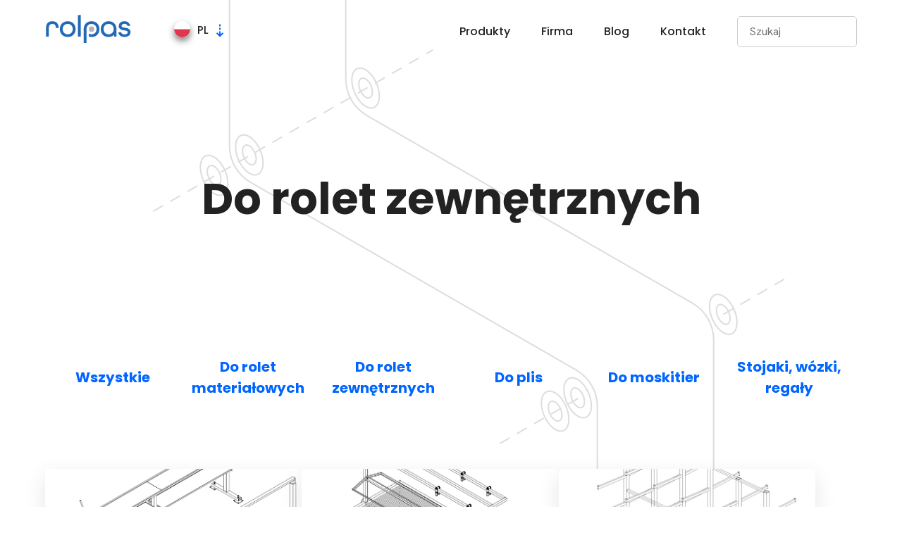

--- FILE ---
content_type: text/html; charset=UTF-8
request_url: https://rol-pas.pl/kategoria/maszyny-do-rolet/do-rolet-zewnetrznych/page/2/
body_size: 7741
content:

<!doctype html>
<html lang="pl-PL">
<head>
        
    <!-- rol-pas.pl -->
    <!-- Global site tag (gtag.js) - Google Analytics -->
    <script async src="https://www.googletagmanager.com/gtag/js?id=G-ZHWW8DP6KL"></script>
    <script>
    window.dataLayer = window.dataLayer || [];
    function gtag(){dataLayer.push(arguments);}
    gtag('js', new Date());

    gtag('config', 'G-ZHWW8DP6KL');
    </script>

        <!-- Global site tag (gtag.js) - Google Analytics -->
        <script async src="https://www.googletagmanager.com/gtag/js?id=UA-35479315-1"></script>
        <script>
          window.dataLayer = window.dataLayer || [];
          function gtag(){dataLayer.push(arguments);}
          gtag('js', new Date());

          gtag('config', 'UA-35479315-1');
        </script>

    <meta charset="UTF-8" />

    <!-- Scaling on tablet -->
    <script type="text/javascript"> 
    //if ( ( screen.width <= 1200 ) && ( screen.height >= 768 ) ) {
    if ( ( screen.width <= 1200 ) && ( screen.width >= 650 ) ) {
        document.write('<meta name="viewport" content="width=device-width, initial-scale=0.55, maximum-scale=0.55, user-scalable=yes">');
    } else {
        document.write('<meta name="viewport" content="width=device-width, initial-scale=1.0, maximum-scale=1, user-scalable=yes">');
    }
    </script>
        
    
    <title>Do rolet zewnętrznych &#8211; Strona 2 &#8211; Rol-Pas &#8211; linie produkcyjne, produkcja maszyn i urządzeń</title>
<meta name='robots' content='max-image-preview:large' />
	<style>img:is([sizes="auto" i], [sizes^="auto," i]) { contain-intrinsic-size: 3000px 1500px }</style>
	<script id="cookieyes" type="text/javascript" src="https://cdn-cookieyes.com/client_data/c791335eda7b1b6f58249884/script.js"></script><link rel="alternate" type="application/rss+xml" title="Rol-Pas - linie produkcyjne, produkcja maszyn i urządzeń &raquo; Kanał z wpisami" href="https://rol-pas.pl/feed/" />
<link rel="alternate" type="application/rss+xml" title="Rol-Pas - linie produkcyjne, produkcja maszyn i urządzeń &raquo; Kanał z komentarzami" href="https://rol-pas.pl/comments/feed/" />
<link rel="alternate" type="application/rss+xml" title="Rol-Pas - linie produkcyjne, produkcja maszyn i urządzeń &raquo; Kanał z wpisami zaszufladkowanymi do kategorii Do rolet zewnętrznych" href="https://rol-pas.pl/kategoria/maszyny-do-rolet/do-rolet-zewnetrznych/feed/" />
<script type="text/javascript">
/* <![CDATA[ */
window._wpemojiSettings = {"baseUrl":"https:\/\/s.w.org\/images\/core\/emoji\/16.0.1\/72x72\/","ext":".png","svgUrl":"https:\/\/s.w.org\/images\/core\/emoji\/16.0.1\/svg\/","svgExt":".svg","source":{"concatemoji":"https:\/\/rol-pas.pl\/wp-includes\/js\/wp-emoji-release.min.js?ver=6.8.3"}};
/*! This file is auto-generated */
!function(s,n){var o,i,e;function c(e){try{var t={supportTests:e,timestamp:(new Date).valueOf()};sessionStorage.setItem(o,JSON.stringify(t))}catch(e){}}function p(e,t,n){e.clearRect(0,0,e.canvas.width,e.canvas.height),e.fillText(t,0,0);var t=new Uint32Array(e.getImageData(0,0,e.canvas.width,e.canvas.height).data),a=(e.clearRect(0,0,e.canvas.width,e.canvas.height),e.fillText(n,0,0),new Uint32Array(e.getImageData(0,0,e.canvas.width,e.canvas.height).data));return t.every(function(e,t){return e===a[t]})}function u(e,t){e.clearRect(0,0,e.canvas.width,e.canvas.height),e.fillText(t,0,0);for(var n=e.getImageData(16,16,1,1),a=0;a<n.data.length;a++)if(0!==n.data[a])return!1;return!0}function f(e,t,n,a){switch(t){case"flag":return n(e,"\ud83c\udff3\ufe0f\u200d\u26a7\ufe0f","\ud83c\udff3\ufe0f\u200b\u26a7\ufe0f")?!1:!n(e,"\ud83c\udde8\ud83c\uddf6","\ud83c\udde8\u200b\ud83c\uddf6")&&!n(e,"\ud83c\udff4\udb40\udc67\udb40\udc62\udb40\udc65\udb40\udc6e\udb40\udc67\udb40\udc7f","\ud83c\udff4\u200b\udb40\udc67\u200b\udb40\udc62\u200b\udb40\udc65\u200b\udb40\udc6e\u200b\udb40\udc67\u200b\udb40\udc7f");case"emoji":return!a(e,"\ud83e\udedf")}return!1}function g(e,t,n,a){var r="undefined"!=typeof WorkerGlobalScope&&self instanceof WorkerGlobalScope?new OffscreenCanvas(300,150):s.createElement("canvas"),o=r.getContext("2d",{willReadFrequently:!0}),i=(o.textBaseline="top",o.font="600 32px Arial",{});return e.forEach(function(e){i[e]=t(o,e,n,a)}),i}function t(e){var t=s.createElement("script");t.src=e,t.defer=!0,s.head.appendChild(t)}"undefined"!=typeof Promise&&(o="wpEmojiSettingsSupports",i=["flag","emoji"],n.supports={everything:!0,everythingExceptFlag:!0},e=new Promise(function(e){s.addEventListener("DOMContentLoaded",e,{once:!0})}),new Promise(function(t){var n=function(){try{var e=JSON.parse(sessionStorage.getItem(o));if("object"==typeof e&&"number"==typeof e.timestamp&&(new Date).valueOf()<e.timestamp+604800&&"object"==typeof e.supportTests)return e.supportTests}catch(e){}return null}();if(!n){if("undefined"!=typeof Worker&&"undefined"!=typeof OffscreenCanvas&&"undefined"!=typeof URL&&URL.createObjectURL&&"undefined"!=typeof Blob)try{var e="postMessage("+g.toString()+"("+[JSON.stringify(i),f.toString(),p.toString(),u.toString()].join(",")+"));",a=new Blob([e],{type:"text/javascript"}),r=new Worker(URL.createObjectURL(a),{name:"wpTestEmojiSupports"});return void(r.onmessage=function(e){c(n=e.data),r.terminate(),t(n)})}catch(e){}c(n=g(i,f,p,u))}t(n)}).then(function(e){for(var t in e)n.supports[t]=e[t],n.supports.everything=n.supports.everything&&n.supports[t],"flag"!==t&&(n.supports.everythingExceptFlag=n.supports.everythingExceptFlag&&n.supports[t]);n.supports.everythingExceptFlag=n.supports.everythingExceptFlag&&!n.supports.flag,n.DOMReady=!1,n.readyCallback=function(){n.DOMReady=!0}}).then(function(){return e}).then(function(){var e;n.supports.everything||(n.readyCallback(),(e=n.source||{}).concatemoji?t(e.concatemoji):e.wpemoji&&e.twemoji&&(t(e.twemoji),t(e.wpemoji)))}))}((window,document),window._wpemojiSettings);
/* ]]> */
</script>
<style id='wp-emoji-styles-inline-css' type='text/css'>

	img.wp-smiley, img.emoji {
		display: inline !important;
		border: none !important;
		box-shadow: none !important;
		height: 1em !important;
		width: 1em !important;
		margin: 0 0.07em !important;
		vertical-align: -0.1em !important;
		background: none !important;
		padding: 0 !important;
	}
</style>
<link rel='stylesheet' id='wp-block-library-css' href='https://rol-pas.pl/wp-includes/css/dist/block-library/style.min.css?ver=6.8.3' type='text/css' media='all' />
<style id='classic-theme-styles-inline-css' type='text/css'>
/*! This file is auto-generated */
.wp-block-button__link{color:#fff;background-color:#32373c;border-radius:9999px;box-shadow:none;text-decoration:none;padding:calc(.667em + 2px) calc(1.333em + 2px);font-size:1.125em}.wp-block-file__button{background:#32373c;color:#fff;text-decoration:none}
</style>
<link rel='stylesheet' id='html5-player-vimeo-style-css' href='https://rol-pas.pl/wp-content/plugins/html5-video-player/build/blocks/view.css?ver=6.8.3' type='text/css' media='all' />
<link rel='stylesheet' id='awsm-ead-public-css' href='https://rol-pas.pl/wp-content/plugins/embed-any-document/css/embed-public.min.css?ver=2.7.8' type='text/css' media='all' />
<style id='global-styles-inline-css' type='text/css'>
:root{--wp--preset--aspect-ratio--square: 1;--wp--preset--aspect-ratio--4-3: 4/3;--wp--preset--aspect-ratio--3-4: 3/4;--wp--preset--aspect-ratio--3-2: 3/2;--wp--preset--aspect-ratio--2-3: 2/3;--wp--preset--aspect-ratio--16-9: 16/9;--wp--preset--aspect-ratio--9-16: 9/16;--wp--preset--color--black: #000000;--wp--preset--color--cyan-bluish-gray: #abb8c3;--wp--preset--color--white: #ffffff;--wp--preset--color--pale-pink: #f78da7;--wp--preset--color--vivid-red: #cf2e2e;--wp--preset--color--luminous-vivid-orange: #ff6900;--wp--preset--color--luminous-vivid-amber: #fcb900;--wp--preset--color--light-green-cyan: #7bdcb5;--wp--preset--color--vivid-green-cyan: #00d084;--wp--preset--color--pale-cyan-blue: #8ed1fc;--wp--preset--color--vivid-cyan-blue: #0693e3;--wp--preset--color--vivid-purple: #9b51e0;--wp--preset--gradient--vivid-cyan-blue-to-vivid-purple: linear-gradient(135deg,rgba(6,147,227,1) 0%,rgb(155,81,224) 100%);--wp--preset--gradient--light-green-cyan-to-vivid-green-cyan: linear-gradient(135deg,rgb(122,220,180) 0%,rgb(0,208,130) 100%);--wp--preset--gradient--luminous-vivid-amber-to-luminous-vivid-orange: linear-gradient(135deg,rgba(252,185,0,1) 0%,rgba(255,105,0,1) 100%);--wp--preset--gradient--luminous-vivid-orange-to-vivid-red: linear-gradient(135deg,rgba(255,105,0,1) 0%,rgb(207,46,46) 100%);--wp--preset--gradient--very-light-gray-to-cyan-bluish-gray: linear-gradient(135deg,rgb(238,238,238) 0%,rgb(169,184,195) 100%);--wp--preset--gradient--cool-to-warm-spectrum: linear-gradient(135deg,rgb(74,234,220) 0%,rgb(151,120,209) 20%,rgb(207,42,186) 40%,rgb(238,44,130) 60%,rgb(251,105,98) 80%,rgb(254,248,76) 100%);--wp--preset--gradient--blush-light-purple: linear-gradient(135deg,rgb(255,206,236) 0%,rgb(152,150,240) 100%);--wp--preset--gradient--blush-bordeaux: linear-gradient(135deg,rgb(254,205,165) 0%,rgb(254,45,45) 50%,rgb(107,0,62) 100%);--wp--preset--gradient--luminous-dusk: linear-gradient(135deg,rgb(255,203,112) 0%,rgb(199,81,192) 50%,rgb(65,88,208) 100%);--wp--preset--gradient--pale-ocean: linear-gradient(135deg,rgb(255,245,203) 0%,rgb(182,227,212) 50%,rgb(51,167,181) 100%);--wp--preset--gradient--electric-grass: linear-gradient(135deg,rgb(202,248,128) 0%,rgb(113,206,126) 100%);--wp--preset--gradient--midnight: linear-gradient(135deg,rgb(2,3,129) 0%,rgb(40,116,252) 100%);--wp--preset--font-size--small: 13px;--wp--preset--font-size--medium: 20px;--wp--preset--font-size--large: 36px;--wp--preset--font-size--x-large: 42px;--wp--preset--spacing--20: 0.44rem;--wp--preset--spacing--30: 0.67rem;--wp--preset--spacing--40: 1rem;--wp--preset--spacing--50: 1.5rem;--wp--preset--spacing--60: 2.25rem;--wp--preset--spacing--70: 3.38rem;--wp--preset--spacing--80: 5.06rem;--wp--preset--shadow--natural: 6px 6px 9px rgba(0, 0, 0, 0.2);--wp--preset--shadow--deep: 12px 12px 50px rgba(0, 0, 0, 0.4);--wp--preset--shadow--sharp: 6px 6px 0px rgba(0, 0, 0, 0.2);--wp--preset--shadow--outlined: 6px 6px 0px -3px rgba(255, 255, 255, 1), 6px 6px rgba(0, 0, 0, 1);--wp--preset--shadow--crisp: 6px 6px 0px rgba(0, 0, 0, 1);}.has-black-color{color: var(--wp--preset--color--black) !important;}.has-cyan-bluish-gray-color{color: var(--wp--preset--color--cyan-bluish-gray) !important;}.has-white-color{color: var(--wp--preset--color--white) !important;}.has-pale-pink-color{color: var(--wp--preset--color--pale-pink) !important;}.has-vivid-red-color{color: var(--wp--preset--color--vivid-red) !important;}.has-luminous-vivid-orange-color{color: var(--wp--preset--color--luminous-vivid-orange) !important;}.has-luminous-vivid-amber-color{color: var(--wp--preset--color--luminous-vivid-amber) !important;}.has-light-green-cyan-color{color: var(--wp--preset--color--light-green-cyan) !important;}.has-vivid-green-cyan-color{color: var(--wp--preset--color--vivid-green-cyan) !important;}.has-pale-cyan-blue-color{color: var(--wp--preset--color--pale-cyan-blue) !important;}.has-vivid-cyan-blue-color{color: var(--wp--preset--color--vivid-cyan-blue) !important;}.has-vivid-purple-color{color: var(--wp--preset--color--vivid-purple) !important;}.has-black-background-color{background-color: var(--wp--preset--color--black) !important;}.has-cyan-bluish-gray-background-color{background-color: var(--wp--preset--color--cyan-bluish-gray) !important;}.has-white-background-color{background-color: var(--wp--preset--color--white) !important;}.has-pale-pink-background-color{background-color: var(--wp--preset--color--pale-pink) !important;}.has-vivid-red-background-color{background-color: var(--wp--preset--color--vivid-red) !important;}.has-luminous-vivid-orange-background-color{background-color: var(--wp--preset--color--luminous-vivid-orange) !important;}.has-luminous-vivid-amber-background-color{background-color: var(--wp--preset--color--luminous-vivid-amber) !important;}.has-light-green-cyan-background-color{background-color: var(--wp--preset--color--light-green-cyan) !important;}.has-vivid-green-cyan-background-color{background-color: var(--wp--preset--color--vivid-green-cyan) !important;}.has-pale-cyan-blue-background-color{background-color: var(--wp--preset--color--pale-cyan-blue) !important;}.has-vivid-cyan-blue-background-color{background-color: var(--wp--preset--color--vivid-cyan-blue) !important;}.has-vivid-purple-background-color{background-color: var(--wp--preset--color--vivid-purple) !important;}.has-black-border-color{border-color: var(--wp--preset--color--black) !important;}.has-cyan-bluish-gray-border-color{border-color: var(--wp--preset--color--cyan-bluish-gray) !important;}.has-white-border-color{border-color: var(--wp--preset--color--white) !important;}.has-pale-pink-border-color{border-color: var(--wp--preset--color--pale-pink) !important;}.has-vivid-red-border-color{border-color: var(--wp--preset--color--vivid-red) !important;}.has-luminous-vivid-orange-border-color{border-color: var(--wp--preset--color--luminous-vivid-orange) !important;}.has-luminous-vivid-amber-border-color{border-color: var(--wp--preset--color--luminous-vivid-amber) !important;}.has-light-green-cyan-border-color{border-color: var(--wp--preset--color--light-green-cyan) !important;}.has-vivid-green-cyan-border-color{border-color: var(--wp--preset--color--vivid-green-cyan) !important;}.has-pale-cyan-blue-border-color{border-color: var(--wp--preset--color--pale-cyan-blue) !important;}.has-vivid-cyan-blue-border-color{border-color: var(--wp--preset--color--vivid-cyan-blue) !important;}.has-vivid-purple-border-color{border-color: var(--wp--preset--color--vivid-purple) !important;}.has-vivid-cyan-blue-to-vivid-purple-gradient-background{background: var(--wp--preset--gradient--vivid-cyan-blue-to-vivid-purple) !important;}.has-light-green-cyan-to-vivid-green-cyan-gradient-background{background: var(--wp--preset--gradient--light-green-cyan-to-vivid-green-cyan) !important;}.has-luminous-vivid-amber-to-luminous-vivid-orange-gradient-background{background: var(--wp--preset--gradient--luminous-vivid-amber-to-luminous-vivid-orange) !important;}.has-luminous-vivid-orange-to-vivid-red-gradient-background{background: var(--wp--preset--gradient--luminous-vivid-orange-to-vivid-red) !important;}.has-very-light-gray-to-cyan-bluish-gray-gradient-background{background: var(--wp--preset--gradient--very-light-gray-to-cyan-bluish-gray) !important;}.has-cool-to-warm-spectrum-gradient-background{background: var(--wp--preset--gradient--cool-to-warm-spectrum) !important;}.has-blush-light-purple-gradient-background{background: var(--wp--preset--gradient--blush-light-purple) !important;}.has-blush-bordeaux-gradient-background{background: var(--wp--preset--gradient--blush-bordeaux) !important;}.has-luminous-dusk-gradient-background{background: var(--wp--preset--gradient--luminous-dusk) !important;}.has-pale-ocean-gradient-background{background: var(--wp--preset--gradient--pale-ocean) !important;}.has-electric-grass-gradient-background{background: var(--wp--preset--gradient--electric-grass) !important;}.has-midnight-gradient-background{background: var(--wp--preset--gradient--midnight) !important;}.has-small-font-size{font-size: var(--wp--preset--font-size--small) !important;}.has-medium-font-size{font-size: var(--wp--preset--font-size--medium) !important;}.has-large-font-size{font-size: var(--wp--preset--font-size--large) !important;}.has-x-large-font-size{font-size: var(--wp--preset--font-size--x-large) !important;}
:root :where(.wp-block-pullquote){font-size: 1.5em;line-height: 1.6;}
</style>
<link rel='stylesheet' id='contact-form-7-css' href='https://rol-pas.pl/wp-content/plugins/contact-form-7/includes/css/styles.css?ver=6.1.3' type='text/css' media='all' />
<link rel='stylesheet' id='rolpas-reset-css' href='https://rol-pas.pl/wp-content/themes/rolpas/inc/css/reset.css?ver=6.8.3' type='text/css' media='all' />
<link rel='stylesheet' id='rolpas-style-css' href='https://rol-pas.pl/wp-content/themes/rolpas/inc/css/rolpas-style.css?ver=6.8.3' type='text/css' media='all' />
<link rel='stylesheet' id='font-awesome-css' href='https://rol-pas.pl/wp-content/themes/rolpas/inc/css/font-awesome.min.css?ver=6.8.3' type='text/css' media='all' />
<script type="text/javascript" src="https://rol-pas.pl/wp-includes/js/jquery/jquery.min.js?ver=3.7.1" id="jquery-core-js"></script>
<script type="text/javascript" src="https://rol-pas.pl/wp-includes/js/jquery/jquery-migrate.min.js?ver=3.4.1" id="jquery-migrate-js"></script>
<script type="text/javascript" src="https://rol-pas.pl/wp-content/themes/rolpas/inc/js/rolpas-scripts.js?ver=6.8.3" id="rolpas-scripts-js-js"></script>
<link rel="https://api.w.org/" href="https://rol-pas.pl/wp-json/" /><link rel="alternate" title="JSON" type="application/json" href="https://rol-pas.pl/wp-json/wp/v2/categories/4" /><link rel="EditURI" type="application/rsd+xml" title="RSD" href="https://rol-pas.pl/xmlrpc.php?rsd" />
<meta name="generator" content="WordPress 6.8.3" />
 <style> #h5vpQuickPlayer { width: 100%; max-width: 100%; margin: 0 auto; } </style> 		<style type="text/css" id="wp-custom-css">
			/*
Tutaj możesz dodać własny CSS.

Naciśnij ikonkę pomocy, żeby dowiedzieć się więcej.
*/

/*
.rolpas-site-opening-header h1 {
color: #444444;
}

.section-header h3 {
color: #666666;
}

.product-navigation div div > ul > li ul li a {
color: #0066ff;
}

.product-navigation div div > ul > li > a 
{
color: #0066ff;
}
*/		</style>
		    
    <!-- Google site verification -->
    <meta name="google-site-verification" content="ByJJe3wCyT8pn2k79TDi_t7nzmYPRC80BvGsh_Ese7w" />

    <!-- Font -->
    <link rel="preconnect" href="https://fonts.googleapis.com">
    <link rel="preconnect" href="https://fonts.gstatic.com" crossorigin>
    <link href="https://fonts.googleapis.com/css2?family=Hanken+Grotesk:ital,wght@0,400;0,700;1,400;1,700&family=Poppins:wght@500;700&display=swap" rel="stylesheet">
        
    <script type="text/javascript">
        // closing blog-post-popup
        function hide(target) {
            document.getElementById(target).style.display = 'none';
        }
    </script>
        
</head>


<body class="archive paged category category-do-rolet-zewnetrznych category-4 paged-2 category-paged-2 wp-theme-rolpas">

    <header class="rolpas-site-bar">
        <div class="rolpas-wrapper ca">

            <div class="rolpas-site-logo">
                <a href="https://rol-pas.pl/">
                                        <img src="https://rol-pas.pl/wp-content/themes/rolpas/img/rolpas-logo.svg" width="123" height="43" alt="Rol-Pas &#8211; linie produkcyjne, produkcja maszyn i urządzeń">
                                    </a>
            </div> <!-- rolpas-site-logo -->

            <div class="rolpas-site-language">
                                <ul>
                    <li><img src="https://rol-pas.pl/wp-content/themes/rolpas/img/lang-pl.png" width="23" height="23" alt="Polska wersja">Pl</li>
                    <ul>
                        <li><a class="lang-en" href="http://en.rol-pas.pl"><img src="https://rol-pas.pl/wp-content/themes/rolpas/img/lang-en.png" width="23" height="23" alt="Angielska wersja">En</a></li>
                    </ul>
                </ul>
                
            </div> <!-- rolpas-site-language -->
            
            <div class="hamburger">
                <a href="javascript:void(0)" id="rolpas-menu-overlay"></a>
            </div>
            
            <nav class="rolpas-site-navigation">
                                <ul id="menu-glowna-nawigacja" class=""><li id="menu-item-1208" class="menu-item menu-item-type-post_type menu-item-object-page menu-item-has-children menu-item-1208"><a href="https://rol-pas.pl/produkty/">Produkty</a>
<ul class="sub-menu">
	<li id="menu-item-1210" class="menu-item menu-item-type-taxonomy menu-item-object-category current-category-ancestor current-category-parent menu-item-1210"><a href="https://rol-pas.pl/kategoria/maszyny-do-rolet/">Maszyny do rolet</a></li>
	<li id="menu-item-1209" class="menu-item menu-item-type-taxonomy menu-item-object-category menu-item-1209"><a href="https://rol-pas.pl/kategoria/linie-produkcyjne/">Linie produkcyjne</a></li>
</ul>
</li>
<li id="menu-item-32" class="menu-item menu-item-type-post_type menu-item-object-page menu-item-32"><a href="https://rol-pas.pl/firma/">Firma</a></li>
<li id="menu-item-1394" class="menu-item menu-item-type-taxonomy menu-item-object-category menu-item-1394"><a href="https://rol-pas.pl/kategoria/blog/">Blog</a></li>
<li id="menu-item-33" class="menu-item menu-item-type-post_type menu-item-object-page menu-item-33"><a href="https://rol-pas.pl/kontakt/">Kontakt</a></li>
 
        <li><div class="rolpas-search">
        <form method="get" action="https://rol-pas.pl/" role="search">
        <fieldset>
        <input class="small" type="text" placeholder="Szukaj" name="s" />
        </fieldset>
        </form>
        </div></li></ul>                            </nav> <!-- rolpas-site-navigation -->

        </div> <!-- rolpas-wrapper -->
    </header> <!-- rolpas-site-bar -->
    

    <section class="rolpas-wrapper">

        <header class="huge-header">
            <h1>Do rolet zewnętrznych</h1>
                    </header>

            <ul id="menu-maszyny" class="rolpas-category-menu ca"><li id="menu-item-1211" class="menu-item menu-item-type-taxonomy menu-item-object-category current-category-ancestor current-category-parent menu-item-1211"><a href="https://rol-pas.pl/kategoria/maszyny-do-rolet/">Wszystkie</a></li>
<li id="menu-item-69" class="menu-item menu-item-type-taxonomy menu-item-object-category menu-item-69"><a href="https://rol-pas.pl/kategoria/maszyny-do-rolet/do-rolet-materialowych/">Do rolet materiałowych</a></li>
<li id="menu-item-70" class="menu-item menu-item-type-taxonomy menu-item-object-category current-menu-item menu-item-70"><a href="https://rol-pas.pl/kategoria/maszyny-do-rolet/do-rolet-zewnetrznych/" aria-current="page">Do rolet zewnętrznych</a></li>
<li id="menu-item-71" class="menu-item menu-item-type-taxonomy menu-item-object-category menu-item-71"><a href="https://rol-pas.pl/kategoria/maszyny-do-rolet/do-plis/">Do plis</a></li>
<li id="menu-item-72" class="menu-item menu-item-type-taxonomy menu-item-object-category menu-item-72"><a href="https://rol-pas.pl/kategoria/maszyny-do-rolet/do-moskitier/">Do moskitier</a></li>
<li id="menu-item-431" class="menu-item menu-item-type-taxonomy menu-item-object-category menu-item-431"><a href="https://rol-pas.pl/kategoria/maszyny-do-rolet/stojaki-wozki-regaly/">Stojaki, wózki, regały</a></li>
</ul>                
        <ul class="rolpas-product-feed three-columns">
            
                
            <li id="post-371" class="post-371 post type-post status-publish format-standard has-post-thumbnail hentry category-do-rolet-zewnetrznych category-rolety-zewnetrzne">
                                <a href="https://rol-pas.pl/stol-do-pancerzy/" title="Stół do pancerzy">
                    <img width="380" height="380" src="https://rol-pas.pl/wp-content/uploads/2017/10/stol-do-skrzynek.jpg" class="attachment-rolpas-blocks-thumb size-rolpas-blocks-thumb wp-post-image" alt="" decoding="async" fetchpriority="high" srcset="https://rol-pas.pl/wp-content/uploads/2017/10/stol-do-skrzynek.jpg 380w, https://rol-pas.pl/wp-content/uploads/2017/10/stol-do-skrzynek-300x300.jpg 300w, https://rol-pas.pl/wp-content/uploads/2017/10/stol-do-skrzynek-150x150.jpg 150w, https://rol-pas.pl/wp-content/uploads/2017/10/stol-do-skrzynek-286x286.jpg 286w" sizes="(max-width: 380px) 100vw, 380px" />                </a>
                                                <div class="blocks-title-positioner">
                    <header>
                        <h2>
                            <a href="https://rol-pas.pl/stol-do-pancerzy/" title="Stół do pancerzy">Stół do pancerzy</a>
                        </h2>
                    </header>
                    <p>Stół do składania pancerzy rolet zewnętrznych to idealna alternatywa dla&#8230;</p>
                </div>
            </li>
	
        
            <li id="post-369" class="post-369 post type-post status-publish format-standard has-post-thumbnail hentry category-do-rolet-zewnetrznych category-rolety-zewnetrzne">
                                <a href="https://rol-pas.pl/stol-do-skrzynek/" title="Stół do skrzynek">
                    <img width="380" height="380" src="https://rol-pas.pl/wp-content/uploads/2017/10/stol-do-pancerzy.jpg" class="attachment-rolpas-blocks-thumb size-rolpas-blocks-thumb wp-post-image" alt="" decoding="async" srcset="https://rol-pas.pl/wp-content/uploads/2017/10/stol-do-pancerzy.jpg 380w, https://rol-pas.pl/wp-content/uploads/2017/10/stol-do-pancerzy-300x300.jpg 300w, https://rol-pas.pl/wp-content/uploads/2017/10/stol-do-pancerzy-150x150.jpg 150w, https://rol-pas.pl/wp-content/uploads/2017/10/stol-do-pancerzy-286x286.jpg 286w" sizes="(max-width: 380px) 100vw, 380px" />                </a>
                                                <div class="blocks-title-positioner">
                    <header>
                        <h2>
                            <a href="https://rol-pas.pl/stol-do-skrzynek/" title="Stół do skrzynek">Stół do skrzynek</a>
                        </h2>
                    </header>
                    <p>Stanowisko zaprojektowane z myślą o montażu skrzynek rolet zewnętrznych. Stanowisko&#8230;</p>
                </div>
            </li>
	
        
            <li id="post-296" class="post-296 post type-post status-publish format-standard has-post-thumbnail hentry category-do-rolet-zewnetrznych category-na-skroty category-rolety-zewnetrzne category-stojaki-wozki-regaly">
                                <a href="https://rol-pas.pl/regaly-na-rolety-zewnetrzne/" title="Regały na rolety zewnętrzne">
                    <img width="370" height="188" src="https://rol-pas.pl/wp-content/uploads/2017/10/regał-na-rolety-zewnętrzne-i-dłużyce-370x188.jpg" class="attachment-rolpas-blocks-thumb size-rolpas-blocks-thumb wp-post-image" alt="regał na rolety zewnętrzne i dłużyce" decoding="async" srcset="https://rol-pas.pl/wp-content/uploads/2017/10/regał-na-rolety-zewnętrzne-i-dłużyce.jpg 370w, https://rol-pas.pl/wp-content/uploads/2017/10/regał-na-rolety-zewnętrzne-i-dłużyce-300x152.jpg 300w" sizes="(max-width: 370px) 100vw, 370px" />                </a>
                                                <div class="blocks-title-positioner">
                    <header>
                        <h2>
                            <a href="https://rol-pas.pl/regaly-na-rolety-zewnetrzne/" title="Regały na rolety zewnętrzne">Regały na rolety zewnętrzne</a>
                        </h2>
                    </header>
                    <p>Regały do rolet zewnętrznych występują w dwóch wersjach: mobilnej na&#8230;</p>
                </div>
            </li>
	
                            
        </ul> <!-- rolpas-product-feed -->
        
    </section> <!-- rolpas-wrapper -->

        <div class="rolpas-wrapper pagination">
        <ul class='page-numbers'>
	<li><a class="prev page-numbers" href="https://rol-pas.pl/kategoria/maszyny-do-rolet/do-rolet-zewnetrznych/"><i class="fa fa-long-arrow-left" aria-hidden="true"></i></a></li>
	<li><a class="page-numbers" href="https://rol-pas.pl/kategoria/maszyny-do-rolet/do-rolet-zewnetrznych/">1</a></li>
	<li><span aria-current="page" class="page-numbers current">2</span></li>
</ul>
    </div>
    

    <section class="rolpas-wrapper rolpas-contact-small">
        
        <ul>
            <li>
                <p>
                Jeśli nie znalazłeś odpowiedniej maszyny w naszej ofercie, skontaktuj się z nami. Prześlemy Ci wizualizację projektu wraz z opisem operacji oraz propozycją cenową.                </p>
            </li>
        </ul>
        
        <div class="more">
                        <a class="button big primary" href="https://rol-pas.pl/kontakt">Kontakt</a>
                    </div>
        
    </section> <!-- contact-small -->
    <footer class="rolpas-wrapper ca">
        <p>Copyright &copy; 2026 Rolpas.</p>
        <ul>
            <li></li>
        </ul>
    </footer>

<script type="speculationrules">
{"prefetch":[{"source":"document","where":{"and":[{"href_matches":"\/*"},{"not":{"href_matches":["\/wp-*.php","\/wp-admin\/*","\/wp-content\/uploads\/*","\/wp-content\/*","\/wp-content\/plugins\/*","\/wp-content\/themes\/rolpas\/*","\/*\\?(.+)"]}},{"not":{"selector_matches":"a[rel~=\"nofollow\"]"}},{"not":{"selector_matches":".no-prefetch, .no-prefetch a"}}]},"eagerness":"conservative"}]}
</script>

    <style>
        /* .plyr__progress input[type=range]::-ms-scrollbar-track {
            box-shadow: none !important;
        }

        .plyr__progress input[type=range]::-webkit-scrollbar-track {
            box-shadow: none !important;
        } */

        .plyr {
            input[type=range]::-webkit-slider-runnable-track {
                box-shadow: none;
            }

            input[type=range]::-moz-range-track {
                box-shadow: none;
            }

            input[type=range]::-ms-track {
                box-shadow: none;
            }
        }
    </style>
<script type="text/javascript" src="https://rol-pas.pl/wp-content/plugins/embed-any-document/js/pdfobject.min.js?ver=2.7.8" id="awsm-ead-pdf-object-js"></script>
<script type="text/javascript" id="awsm-ead-public-js-extra">
/* <![CDATA[ */
var eadPublic = [];
/* ]]> */
</script>
<script type="text/javascript" src="https://rol-pas.pl/wp-content/plugins/embed-any-document/js/embed-public.min.js?ver=2.7.8" id="awsm-ead-public-js"></script>
<script type="text/javascript" src="https://rol-pas.pl/wp-includes/js/dist/hooks.min.js?ver=4d63a3d491d11ffd8ac6" id="wp-hooks-js"></script>
<script type="text/javascript" src="https://rol-pas.pl/wp-includes/js/dist/i18n.min.js?ver=5e580eb46a90c2b997e6" id="wp-i18n-js"></script>
<script type="text/javascript" id="wp-i18n-js-after">
/* <![CDATA[ */
wp.i18n.setLocaleData( { 'text direction\u0004ltr': [ 'ltr' ] } );
/* ]]> */
</script>
<script type="text/javascript" src="https://rol-pas.pl/wp-content/plugins/contact-form-7/includes/swv/js/index.js?ver=6.1.3" id="swv-js"></script>
<script type="text/javascript" id="contact-form-7-js-translations">
/* <![CDATA[ */
( function( domain, translations ) {
	var localeData = translations.locale_data[ domain ] || translations.locale_data.messages;
	localeData[""].domain = domain;
	wp.i18n.setLocaleData( localeData, domain );
} )( "contact-form-7", {"translation-revision-date":"2025-10-29 10:26:34+0000","generator":"GlotPress\/4.0.3","domain":"messages","locale_data":{"messages":{"":{"domain":"messages","plural-forms":"nplurals=3; plural=(n == 1) ? 0 : ((n % 10 >= 2 && n % 10 <= 4 && (n % 100 < 12 || n % 100 > 14)) ? 1 : 2);","lang":"pl"},"This contact form is placed in the wrong place.":["Ten formularz kontaktowy zosta\u0142 umieszczony w niew\u0142a\u015bciwym miejscu."],"Error:":["B\u0142\u0105d:"]}},"comment":{"reference":"includes\/js\/index.js"}} );
/* ]]> */
</script>
<script type="text/javascript" id="contact-form-7-js-before">
/* <![CDATA[ */
var wpcf7 = {
    "api": {
        "root": "https:\/\/rol-pas.pl\/wp-json\/",
        "namespace": "contact-form-7\/v1"
    }
};
/* ]]> */
</script>
<script type="text/javascript" src="https://rol-pas.pl/wp-content/plugins/contact-form-7/includes/js/index.js?ver=6.1.3" id="contact-form-7-js"></script>

</body>
</html>

--- FILE ---
content_type: text/css
request_url: https://rol-pas.pl/wp-content/themes/rolpas/inc/css/rolpas-style.css?ver=6.8.3
body_size: 7502
content:
html {
    -webkit-text-size-adjust: 100%; /* sizes on horizontal mobile */
}


/* ---------------------------------------------------------- */
/*             GLOBAL VARIABLES            */
/* ---------------------------------------------------------- */

:root {
    --black: #222;
    --white: #fff;
    --blue: #0066ff;
    --hint: #dc3ced;
}


body {
    padding-top: 240px;
    
    font-family: "Hanken Grotesk", sans-serif;
    font-weight: 400;
    color: var(--black);
    background-color: var(--white);
    
    -webkit-font-smoothing: antialiased;
    -moz-osx-font-smoothing: grayscale;
    
    background: url(../../img/rolpas-site-bg.png) 52.5% -305px no-repeat;
}

/* for 1500px or less */
@media screen and (max-width: 1500px) {
    body {
        background: url(../../img/rolpas-site-bg.png) 57% -305px no-repeat;
    }
}

/* for 700px or less */
@media screen and (max-width: 700px) {
    
    body {
        padding-top: 160px;
    }

    body.homepage {
        padding-top: 470px;
    }
   
}








/* ---------------------------------------------------------- */
/*             FLOATS AND CLEAR FIX            */
/* ---------------------------------------------------------- */

.fl { float: left; }
.fr { float: right; }

.ca::before, /* clearfix */
.ca::after { content: ""; display: table; } 
.ca::after { clear: both; }

/* DISPLAY IMAGES AS BLOCKS */

img { display: block; } 











/* ---------------------------------------------------------- */
/*             MINOR            */
/* ---------------------------------------------------------- */

p a,
.post-content ul li a { /* links */
    color: var(--blue);
    font-weight: 700;
}

p a:hover,
.post-content ul li a:hover {
    border-bottom: 2px var(--blue) solid;
}

strong {
    font-weight: 700;
}

.hint {
    color: var(--hint);
}












/* ---------------------------------------------------------- */
/* ------ FORMS * fields and buttons            */
/* ---------------------------------------------------------- */

/* button typography */
button[type="submit"],
input[type="submit"],
a.button {
    font-family: "Poppins", sans-serif;
    /*color: var(--white);*/
    font-weight: 700;
    border: none;
    letter-spacing: 2px;
    text-transform: uppercase;

    cursor: pointer;
    vertical-align: top;
    
	-webkit-transition: all 0.2s ease-out;
	-moz-transition: all 0.2s ease-out;
	-o-transition: all 0.2s ease-out;
	transition: all 0.2s ease-out;
    
	-webkit-box-shadow: 0px 10px 30px 0px rgba(0,0,0,0.1);
	-moz-box-shadow: 0px 10px 30px 0px rgba(0,0,0,0.1);
	box-shadow: 0px 10px 30px 0px rgba(0,0,0,0.1);
}

/* ---------------------------------------------------------- */
/* ----- fields typography and border */
/* ---------------------------------------------------------- */
textarea,
select,
input[type="text"],
input[type="search"],
input[type="email"],
input[type="tel"],
input[type="password"] {
    font-family: "Hanken Grotesk", sans-serif;
    color: var(--black);
    font-weight: 400;
    border: 1px #ccc solid;
}

/* ---------------------------------------------------------- */
/* -------- fields and buttons radius */
/* ---------------------------------------------------------- */
textarea,
select,
input[type="text"],
input[type="search"],
input[type="email"],
input[type="tel"],
input[type="password"],
button[type="submit"],
input[type="submit"],
a.button {
    -webkit-border-radius: 5px;
    -moz-border-radius: 5px;
    border-radius: 5px;
    
    -webkit-appearance: none;
}

/* ---------------------------------------------------------- */
/* ------ button hover */
/* ---------------------------------------------------------- */
input[type="button"]:hover,
input[type="submit"]:hover,
a.button:hover {
    transform: scale(1.05);
}

/* fields focus */
textarea:focus,
select:focus,
input[type="text"]:focus,
input[type="search"]:focus,
input[type="email"]:focus,
input[type="tel"]:focus,
input[type="password"]:focus {
    border: 1px #666 solid;
}

/* ---------------------------------------------------------- */
/* ------ forms sizes */
/* ---------------------------------------------------------- */
a.button {
    display: inline-block;
}

textarea {
    padding: 9px 16px 9px 16px;
    font-size: 16px;
    line-height: 28px;
    vertical-align: bottom;
}

a.button.big, /* big button */
input.big { /* big input */
    height: 52px;
    line-height: 52px;
    font-size: 16px;
}

a.button.big { /* big button */
    padding: 0 32px;
}

input.big { /* big input */
    padding: 0 24px;
}

a.button.small, /* small button */
input.small { /* small input */
    height: 44px;
    line-height: 44px;
    font-size: 16px;
}

a.button.small { /* small button */
     padding: 0 24px;
}

input.small { /* small input */
    padding: 0 16px;
}

/* ---------------------------------------------------------- */
/* ----- button colors */
/* ---------------------------------------------------------- */

a.button.primary,
input.button.primary { /* primary button */
    color: var(--white);
    background-color: var(--blue);
}

a.button.secondary,
input.button.secondary { /* secondary button */
    color: var(--blue);
    background-color: var(--white);
}











/* ---------------------------------------------------------- */
/* ------ rolpas forms custom            */
/* ---------------------------------------------------------- */

.wpcf7-form  {
    padding-bottom: 24px;
}

.wpcf7-form fieldset div {
    position: relative;
}

.wpcf7-form fieldset div:nth-last-child(4) {
    padding-bottom: 4px;
}

.wpcf7-form fieldset div br {
    display: none;
}

.wpcf7-form-control-wrap {
    width: 80%;
    display: block;
}

.wpcf7-form fieldset div .required {
    position: absolute;
    top: 10px;
    right: 0;
    font-size: 12px;
}

.wpcf7-form fieldset input[type="text"],
.wpcf7-form fieldset input[type="email"],
.wpcf7-form fieldset input[type="tel"],
.wpcf7-form fieldset textarea {
    width: 100%;
    box-sizing: border-box;
}

/* submit */

.wpcf7-form-control.wpcf7-submit {
    width: 80%;
}

.wpcf7-form-control.wpcf7-submit:disabled {
    cursor: not-allowed;
    opacity: 0.7;
    background: #999;
}

.wpcf7-form-control.wpcf7-submit:disabled:hover {
    transform: none;
}

/* acceptance */

.wpcf7-form-control-wrap .wpcf7-acceptance {
    display: block;
}

.wpcf7-form-control-wrap .wpcf7-acceptance .wpcf7-list-item {
    margin: 0;
    width: 100%;
}

.wpcf7-form-control-wrap .wpcf7-acceptance .wpcf7-list-item label {
    display: block;
}

.wpcf7-form-control-wrap .wpcf7-acceptance .wpcf7-list-item label .wpcf7-list-item-label {
    font-size: 12px;
    padding-left: 10px;
    width: calc( 100% - 30px );
    display: inline-block;
    line-height: 20px;
}

.wpcf7-form-control-wrap .wpcf7-acceptance .wpcf7-list-item label input[type="checkbox"] {
    margin: 3px 0 0 0;
    vertical-align: top;
}

/* contact form 7 plugin alert  */

.wpcf7-form-control-wrap .wpcf7-not-valid-tip {
    position: absolute;
    right: 11px;
    bottom: 8px;
    font-size: 12px;
    color: #b61313;
    background: #fff;
}

.wpcf7 form .wpcf7-response-output {
    margin: 32px 0 0 0;
    padding: 10px 15px;
    font-size: 16px;
    
    -webkit-border-radius: 5px;
    -moz-border-radius: 5px;
    border-radius: 5px;
}











/* ---------------------------------------------------------- */
/* ------- WRAPPER -------------------- */
/* ---------------------------------------------------------- */

.rolpas-wrapper { /* main wrapper (narrowed and centered content) */
    width: 90%;
    max-width: 1170px;
    margin: 0 auto;
}










/* ---------------------------------------------------------- */
/* ---------- SITE BAR with logo and menu --------------------*/
/* ---------------------------------------------------------- */

.rolpas-site-bar {
    position: fixed;
    top: 0;
    width: 100%;
    padding-bottom: 8px;
    padding-top: 20px;
    z-index: 3;
    
	-webkit-transition: all 0.2s ease-out;
	-moz-transition: all 0.2s ease-out;
	-o-transition: all 0.2s ease-out;
	transition: all 0.2s ease-out;
}

.rolpas-site-bar.fixed {
    position: fixed;
    padding-top: 8px;
    background-color: rgba(255,255,255,0.95);
}

/* ---------------------------------------- */

.rolpas-site-logo { /* rolpas logo */
    float: left;
}

.rolpas-site-logo img {
    width: auto;
}

/* ---------------------------------------- */

.rolpas-site-language { /* language */
    float: left;
    width: 90px;
    margin-left: 60px;
    margin-top: 6px;
}

.rolpas-site-language ul li {
    display: block;
    height: 33px;
    font-family: "Poppins", sans-serif;
    font-size: 15px;
    font-weight: 500;
    text-transform: uppercase;
    cursor: pointer;
}

.rolpas-site-language > ul > li:first-child:after {
    content: " ⇣";
    color: #0065ff;
    font-size: 24px;
    vertical-align: middle;
}

.rolpas-site-language > ul {
    position: relative;
}

.rolpas-site-language ul ul {
    position: absolute;
    top: 23px;
    opacity: 0;
    visibility: hidden;
    
	-webkit-transition: all 0.2s ease-out;
	-moz-transition: all 0.2s ease-out;
	-o-transition: all 0.2s ease-out;
	transition: all 0.2s ease-out;
}

.rolpas-site-language ul ul.other-langs {
    top: 38px;
    opacity: 1;
    visibility: visible;
    
	-webkit-transition: all 0.2s ease-out;
	-moz-transition: all 0.2s ease-out;
	-o-transition: all 0.2s ease-out;
	transition: all 0.2s ease-out;
}

.rolpas-site-language ul li a {
    color: var(--black);
    
	-webkit-transition: all 0.2s ease-out;
	-moz-transition: all 0.2s ease-out;
	-o-transition: all 0.2s ease-out;
	transition: all 0.2s ease-out;
}

.rolpas-site-language ul li a:hover {
    color: var(--blue);
}

.rolpas-site-language ul li img {
    display: inline-block;
    margin-right: 10px;
    margin-top: -4px;
    vertical-align: middle;

	-webkit-border-radius: 23px;
	-moz-border-radius: 23px;
    border-radius: 23px;
    
	-webkit-box-shadow: 0px 5px 10px 0px rgba(0,0,0,0.5);
	-moz-box-shadow: 0px 5px 10px 0px rgba(0,0,0,0.5);
	box-shadow: 0px 5px 10px 0px rgba(0,0,0,0.5);
}

/* ---------------------------------------- */

.rolpas-site-navigation { /* nav */
    float: right;
}

.hamburger {
    display: none;
    float: right;
    padding-top: 4px;
    
    font-size: 26px;
    color: var(--blue);
}

.hamburger a {
    display: block;
    width: 40px;
    height: 40px;
    color: var(--blue);
    background: url(../../img/rolpas-hamburger-icon.svg) 0 0 no-repeat;
    
    -webkit-transition: all .2s ease-out;
    -moz-transition: all .2s ease-out;
    -o-transition: all .2s ease-out;
    transition: all .2s ease-out;
}

.hamburger a.close {
    color: var(--blue);
    background: url(../../img/rolpas-close-icon.svg) 0 0 no-repeat;
}


.rolpas-site-navigation ul li {
    display: inline-block;
    margin-left: 40px;
    line-height: 50px;
}

.rolpas-site-navigation ul li a {
    font-family: "Poppins", sans-serif;
    font-size: 16px;
    color: var(--black);
    font-weight: 500;
    
	-webkit-transition: all 0.2s ease-out;
	-moz-transition: all 0.2s ease-out;
	-o-transition: all 0.2s ease-out;
	transition: all 0.2s ease-out;
}

.rolpas-site-navigation ul li a:hover {
    color: var(--blue);
}

/* ---------------------------------------- */

.rolpas-site-navigation ul li ul { /* subnav */
    position: absolute;
    
    opacity: 0;
    visibility: hidden;
    
    max-width: 350px;
    padding: 12px 24px 12px 0;
    
    -webkit-border-radius: 5px;
    -moz-border-radius: 5px;
    border-radius: 5px;
}

.rolpas-site-navigation ul li:hover ul {
    opacity: 1;
    visibility: visible;

    background-color: var(--white);
    
	-webkit-transition: all 0.2s ease-out;
	-moz-transition: all 0.2s ease-out;
	-o-transition: all 0.2s ease-out;
	transition: all 0.2s ease-out;
    
	-webkit-box-shadow: 0px 10px 30px 0px rgba(0,0,0,0.1);
	-moz-box-shadow: 0px 10px 30px 0px rgba(0,0,0,0.1);
	box-shadow: 0px 10px 30px 0px rgba(0,0,0,0.1);
}

.rolpas-site-navigation ul li ul li {
    display: block;
    margin-left: 24px;
    padding: 6px 0;
    line-height: 20px;
}

.rolpas-site-navigation ul li ul li a {
    padding: 0;
    border: none;
}

/* ---------------------------------------- */

.rolpas-search { /* search bar */
    width: 170px;
}

.rolpas-search fieldset {
    margin: 0;
    padding: 0;
}

.rolpas-search fieldset input {
    width: 100%;
    box-sizing: border-box;
}


/* for 1080px or less */
@media screen and (max-width: 1080px) {
    
    /* lang */
    
    .rolpas-site-language {
        margin-left: 30px;
    }

    /* top nav */
    
    .hamburger {
        display: block;
    }
    
    .rolpas-site-navigation {
        position: absolute;
        right: 20px;
        top: 90px;
        
        float: none;
        max-height: 540px;
        margin-left: 20px;
        padding: 30px;
        
        background-color: var(--white);
        
        visibility: hidden;
        opacity: 0;
        
        -webkit-transition: all 0.2s ease-out;
        -moz-transition: all 0.2s ease-out;
        -o-transition: all 0.2s ease-out;
        transition: all 0.2s ease-out;
        
        -webkit-border-radius: 5px;
        -moz-border-radius: 5px;
        border-radius: 5px;
        
        -webkit-box-shadow: 0px 10px 30px 0px rgba(0,0,0,0.2);
        -moz-box-shadow: 0px 10px 30px 0px rgba(0,0,0,0.2);
        box-shadow: 0px 10px 30px 0px rgba(0,0,0,0.2);
        
        overflow: scroll;
        pointer-events: none;
    }
    
    .rolpas-site-navigation.visible {
        visibility: visible;
        opacity: 1;
        pointer-events: auto;
    }
    
    .rolpas-site-navigation > ul > li {
        display: block;
        margin: 0 0 15px 0;
        line-height: 20px;
    }
    
    .rolpas-site-navigation > ul > li:last-child {
        margin: 0;
        padding-top: 12px;
    }
    
    .rolpas-site-navigation ul li ul {        
        display: block;
        position: relative;
        padding-bottom: 0;
        
        opacity: 1;
        visibility: visible;
    }

    .rolpas-site-navigation ul li:hover ul {
        -webkit-transition: none;
        -moz-transition:none;
        -o-transition: none;
        transition: none;
        
        -webkit-box-shadow: none;
        -moz-box-shadow: none;
        box-shadow: none;
    }

}



















/* ---------------------------------------------------------- */
/* --------- SECTION rolpas hero section (hp) */
/* ---------------------------------------------------------- */

.rolpas-site-opening {
    margin-bottom: 240px;
    text-align: center;
}

.rolpas-site-opening header.huge-header {
    margin-bottom: 100px;
}

/* opening images */

.rolpas-site-opening-images {
    position: absolute;
    top: 0;
    right: 0;
    left: 0;
    bottom: 0;
    z-index: -1;
    width: 100%;
    height: 105%;
    overflow: hidden; /* tablet fix */
}

.rolpas-site-opening-images-container { /* ul */
    position: relative;
}

.rolpas-site-opening-images-container li {
    position: absolute;
}

.rolpas-site-opening-images-container li.huge {
    width: 300px;
    top: 195px;
    right: 65px;
}

.rolpas-site-opening-images-container li.large {
    width: 285px;
    top: 580px;
    left: 110px;
}

.rolpas-site-opening-images-container li.middle {
    width: 255px;
    top: 210px;
    left: 60px;
}

.rolpas-site-opening-images-container li.small {
    width: 250px;
    top: 600px;
    right: 90px;
}

.rolpas-site-opening-images-container li.tiny {
    width: 190px;
    top: 350px;
    right: 10px;
}

.rolpas-site-opening-images-container li.micro {
    width: 145px;
    top: 505px;
    left: 45px;
}

.rolpas-site-opening-images-container li img {
    width: 100%;
    height: auto;

	-webkit-box-shadow: 0px 10px 30px 0px rgba(0,0,0,0.1);
	-moz-box-shadow: 0px 10px 30px 0px rgba(0,0,0,0.1);
	box-shadow: 0px 10px 30px 0px rgba(0,0,0,0.1);
    
    -webkit-border-radius: 5px;
    -moz-border-radius: 5px;
    border-radius: 5px;
}

.rolpas-site-opening .button {
    margin: 0 8px;
}

/* for 1100px or less */
@media screen and (max-width: 1100px) {

    .rolpas-site-opening-images-container li.huge {
        right: calc( 65px - 250px);
    }

    .rolpas-site-opening-images-container li.large {
        left: calc( 110px - 250px);
    }

    .rolpas-site-opening-images-container li.middle {
        left: calc( 60px - 180px);
    }

    .rolpas-site-opening-images-container li.small {
        right: calc( 90px - 190px);
    }

    .rolpas-site-opening-images-container li.tiny {
        right: calc( 10px - 1px);
    }

    .rolpas-site-opening-images-container li.micro {
        left: calc( 45px - 20px);
    }

}

/* for 700px or less */
@media screen and (max-width: 700px) {
    
    .rolpas-site-opening {
        margin-bottom: 0;
    }
    
    .rolpas-site-opening header.header {
        margin-bottom: 50px;
    }
    
    .rolpas-site-opening .button {
        margin-bottom: 20px;
    }
    
    .rolpas-site-opening-images {
        min-width: inherit;
    }
    
    .rolpas-site-opening-images-container li.huge {
        width: 150px;
        height: 100px;
        top: 125px;
        right: -3%;
    }

    .rolpas-site-opening-images-container li.large {
        width: 162px;
        height: 108px;
        top: 270px;
        left: -7%;
    }

    .rolpas-site-opening-images-container li.middle {
        width: 132px;
        height: 88px;
        top: 150px;
        left: 6%;
    }

    .rolpas-site-opening-images-container li.small {
        width: 126px;
        height: 84px;
        top: 290px;
        right: 5%;
    }

    .rolpas-site-opening-images-container li.tiny {
        width: 93px;
        height: 62px;
        top: 197px;
        right: 26%;
    }

    .rolpas-site-opening-images-container li.micro {
        width: 108px;
        height: 72px;
        top: 340px;
        left: 24%;
    }

}












/* ---------------------------------------------------------- */
/* -------- blog post popup */
/* ---------------------------------------------------------- */

.blog-post-popup {
    position: fixed;
    right: 40px;
    bottom: 40px;
    width: 30%;
    
    padding: 25px 30px 20px 30px;
    background-color: var(--white);
    
    z-index: 1;
    
    -webkit-border-radius: 5px;
    -moz-border-radius: 5px;
    border-radius: 5px;
    
    -webkit-box-shadow: 0px 10px 30px 0px rgba(0,0,0,0.1);
	-moz-box-shadow: 0px 10px 30px 0px rgba(0,0,0,0.1);
	box-shadow: 0px 10px 30px 0px rgba(0,0,0,0.1);
}

.blog-post-popup .read-a-post {
    display: block;
    margin-bottom: 5px;
    font-size: 12px;
    color: #444;
    letter-spacing: 1.5px;
    text-transform: uppercase;
}

.blog-post-popup .post-link a {
    font-family: "Poppins", sans-serif;
    font-size: 24px;
    color: var(--blue);
    line-height: 32px;
    font-weight: 700;
}

.blog-post-popup .post-link a:hover {
    border-bottom: 2px var(--blue) solid;
}

.close-blog-post-popup { /* close x */
    display: block;
    width: 25px;
    height: 25px;
    position: absolute;
    top: -12px;
    right: -12px;
    
    color: var(--white);
    text-align: center;
    font-weight: 700;
    font-size: 22px;
    line-height: 24px;

    background-color: var(--blue);

    -webkit-border-radius: 13px;
    -moz-border-radius: 13px;
    border-radius: 13px;
    
    -webkit-transition: all 0.2s ease-out;
	-moz-transition: all 0.2s ease-out;
	-o-transition: all 0.2s ease-out;
	transition: all 0.2s ease-out;
}

.close-blog-post-popup:hover {
    transform: scale(1.05);
}

/* for 700px or less */
@media screen and (max-width: 700px) {
    
    .blog-post-popup {
        width: 76%;
        right: 5%;
        bottom: 2%;
        padding: 6% 7% 5% 7%;
    }
    
    .close-blog-post-popup {
        right: 18px;
    }

}




    







    
    
    
    




/* ---------------------------------------------------------- */
/* -------- SECTION * numbers, info (hp) */
/* ---------------------------------------------------------- */

.rolpas-numbers-info {
    margin-bottom: 180px;
}

.rolpas-numbers-info ul {
    width: 100%;
    display: inline-flex;
    flex-wrap: wrap;
}

.rolpas-numbers-info ul li {
    width: 25%;
    font-size: 20px;
    text-align: center;
}

.rolpas-numbers-info ul li span {
    display: block;
    font-family: "Poppins", sans-serif;
    font-size: 78px;
    font-weight: 700;
}

/* for 1024px or less */
@media screen and (max-width: 1024px) {

    .rolpas-numbers-info ul li span {
        font-size: 62px;
    }

}

/* for 700px or less */
@media screen and (max-width: 700px) {

    /* numbers, info */
    
    .rolpas-numbers-info {
        margin-bottom: 100px;
    }
    
    .rolpas-numbers-info ul li {
        width: 100%;
    }
    
    .rolpas-numbers-info ul li {
        margin-top: 100px;
    }
    
    .rolpas-numbers-info ul li span {
        font-size: 64px;
    }
    
}















/* ---------------------------------------------------------- */
/* ------- SECTION * videos (hp) -------------------- */
/* ---------------------------------------------------------- */

.rolpas-filmy {
    margin-bottom: 180px;
}

.rolpas-filmy ul li {
    margin-bottom: 100px;
    display: flex;
    align-items: center;
    flex-wrap: wrap;
    column-gap: 10%;
}

.rolpas-filmy ul li:last-child {
    margin-bottom: 0;
}

.rolpas-filmy ul li figure {
    width: 48%; /* 48.7179% - 570px (320px) */
}

.rolpas-filmy ul li figure .plyr { /* video container radius */
    -webkit-border-radius: 5px !important;
    -moz-border-radius: 5px !important;
    border-radius: 5px !important;
}

.rolpas-filmy ul li figure img, /* zaslepka */
.rolpas-filmy ul li figure iframe {
    max-width: 100%;
    
    -webkit-border-radius: 5px;
    -moz-border-radius: 5px;
    border-radius: 5px;
    
    -webkit-box-shadow: 0px 10px 30px 0px rgba(0,0,0,0.1);
	-moz-box-shadow: 0px 10px 30px 0px rgba(0,0,0,0.1);
	box-shadow: 0px 10px 30px 0px rgba(0,0,0,0.1);
}

.rolpas-filmy ul li .product header h3 {
    font-family: "Poppins", sans-serif;
    font-weight: 700;
    font-size: 32px;
    line-height: 44px;
}

.rolpas-filmy ul li .product header h3 a {
    color: var(--blue);
}

.rolpas-filmy ul li .product header h3 a:hover {
    border-bottom: 3px var(--blue) solid;
}

.rolpas-filmy ul li .product {
    width: 42%; /* 39.3162% - 460px */ /* 2.5641% - 30px */
}

.rolpas-filmy ul li:nth-child(2n) {
  flex-direction: row-reverse;
}

.rolpas-filmy ul li .product p {
    margin-top: 20px;
    
    font-size: 16px;
    line-height: 28px;
}

/* ---------------------------------------------------------- */
/* ---------- MORE button -------------------/
/* ---------------------------------------------------------- */

.rolpas-filmy .more { /* big blue button */
    margin-top: 100px;
    text-align: center;
}

/* for 700px or less */
@media screen and (max-width: 700px) {

    /* videos */

    .rolpas-filmy {
        margin-bottom: 100px;
    }
    
    .rolpas-filmy ul li {
        margin-bottom: 50px;
    }
    
    .rolpas-filmy ul li .product header h3 {
        font-size: 24px;
        line-height: 32px;
    }
    
    .rolpas-filmy ul li figure {
        width: 100%;
    }

    .rolpas-filmy ul li .product {
        width: 100%;
        margin-top: 30px;
    }
    
    .rolpas-filmy .more {
        margin-top: 50px;
    }
    
}















/* ---------------------------------------------------------- */
/* -------------------- SECTION * logos (hp) */
/* ---------------------------------------------------------- */

.rolpas-logotypy {
    margin-bottom: 180px;
}

.rolpas-logotypy header.section-header {
    margin-bottom: 40px;
}

.rolpas-logotypy header.section-header span {
    margin: 0;
}

.rolpas-logotypy ul {
    padding: 5%;
    
    -webkit-border-radius: 5px;
    -moz-border-radius: 5px;
    border-radius: 5px;
    
    -webkit-box-shadow: 0px 10px 30px 0px rgba(0,0,0,0.1);
	-moz-box-shadow: 0px 10px 30px 0px rgba(0,0,0,0.1);
	box-shadow: 0px 10px 30px 0px rgba(0,0,0,0.1);
}

.rolpas-logotypy ul li {
    display: block;
    float: left;
    width: 25%;
}

.rolpas-logotypy ul li img {
    margin: 0 auto;
}

/* for 700px or less */
@media screen and (max-width: 700px) {

    /* logotypy */
    
    .rolpas-logotypy {
        margin-bottom: 100px;
    }
    
    .rolpas-logotypy ul {
        padding: 12% 0 6% 0;
    }
    
    .rolpas-logotypy ul li {
        width: 100%;
        margin-bottom: 30px;
    }

    .rolpas-logotypy ul li img {
        height: auto;
        max-height: 50px;
        width: auto;
    }
    
}












/* ---------------------------------------------------------- */
/* ------------ SECTION * product blocks (hp & index) */
/* ---------------------------------------------------------- */

.rolpas-blocks {
    margin-bottom: 180px;
}

.rolpas-blocks.related {
    margin-bottom: 100px;
}

/* ---------------------------------------------------------- */
/* ---------- MORE button -------------------/
/* ---------------------------------------------------------- */

.rolpas-blocks .more { /* big blue button */
    margin-top: 100px;
    text-align: center;
}

/* for 700px or less */
@media screen and (max-width: 700px) {

    /* blocks */
    
    .rolpas-blocks {
        margin-bottom: 100px;
    }
    
    .rolpas-blocks.related {
        margin-bottom: 60px;
    }
    
    .rolpas-blocks .more {
        margin-top: 50px;
    }

}

ul.rolpas-product-feed {
    width: 100%;
    display: inline-flex;
    flex-wrap: wrap;
    row-gap: 1.875em;
    column-gap: 2.5641%;
    
}

ul.rolpas-product-feed li {
    
    -webkit-border-radius: 5px;
    -moz-border-radius: 5px;
    border-radius: 5px;
    
    background-color: var(--white);
    
	-webkit-box-shadow: 0px 10px 30px 0px rgba(0,0,0,0.1);
	-moz-box-shadow: 0px 10px 30px 0px rgba(0,0,0,0.1);
	box-shadow: 0px 10px 30px 0px rgba(0,0,0,0.1);
}

ul.rolpas-product-feed.two-columns li {
    width: 48.71795%; /* px */
}

ul.rolpas-product-feed.three-columns li {
    width: 31.6239%; /* 370px */
}

ul.rolpas-product-feed.four-columns li {
    width: 23.076925%; /* px */
}

ul.rolpas-product-feed li::before { /* cien */
    content: '';
    position: absolute;
    top: 0;
    bottom: 0;
    left: 0;
    right: 0;
    pointer-events: none;

    -webkit-border-radius: 5px;
    -moz-border-radius: 5px;
    border-radius: 5px;
    
    /*background: rgb(255,255,255);*/
    background: linear-gradient(0deg, rgba(255,255,255,1) 0%, rgba(255,255,255,1) 20%, rgba(255,255,255,0.7007003484987745) 40%, rgba(255,255,255,0) 60%, rgba(255,255,255,0) 80%);
}

/* drawing in the block */

ul.rolpas-product-feed li img {
    width: 100%;
    /*max-width: 370px; del */
    height: auto;
    
    -webkit-border-radius: 5px;
    -moz-border-radius: 5px;
    border-radius: 5px;
}

ul.rolpas-product-feed li {
    position: relative;
}

ul.rolpas-product-feed li span {
    display: none; /* wylaczone kategorie, style i kod php zostaje */
    position: absolute;
    top: 40px;
    left: 40px;
    font-size: 14px;
    color: #999;
}

ul.rolpas-product-feed li span a {
    font-size: 14px;
    color: #999;
}

/* for 1024px or less */
@media screen and (max-width: 1024px) {

    ul.rolpas-product-feed.two-columns li,
    ul.rolpas-product-feed.three-columns li,
    ul.rolpas-product-feed.four-columns li {
        width: 48.71795%;
    }

}

/* for 700px or less */
@media screen and (max-width: 700px) {
    
    ul.rolpas-product-feed.two-columns li,
    ul.rolpas-product-feed.three-columns li,
    ul.rolpas-product-feed.four-columns li {
        width: 100%;
    }
    
}

.blocks-title-positioner {
    position: absolute;
    bottom: 35px;
    left: 40px;
    padding-right: 40px;
}

.blocks-title-positioner header {
    margin-bottom: 15px;
}

.blocks-title-positioner header h2,
.blocks-title-positioner header h3 {
    font-family: "Poppins", sans-serif;
    font-size: 24px;
    font-weight: 700;
    line-height: 32px;
}

.blocks-title-positioner header h2 a,
.blocks-title-positioner header h3 a {
    color: var(--blue);
}

.blocks-title-positioner header h2 a:hover,
.blocks-title-positioner header h3 a:hover {
    border-bottom: 2px var(--blue) solid;
}

.blocks-title-positioner p {
    font-size: 14px;
    line-height: 22px;
}

/* for 700px or less */
@media screen and (max-width: 700px) {
    
    .blocks-title-positioner {
        bottom: 25px;
        left: 30px;
    }
    
}




















/* ---------------------------------------------------------- */
/* -------------------------- SECTION ----------------------- */
/* ---------------- PRODUCTS --- special page --------------- */
/* ---------------------------------------------------------- */
/* -------------------- EDITED IN THE PANEL ----------------- */

/* width: 48.7179%;  570px (320px) */
/* width: 44.4444%; 520px */

.rolpas-products .wp-block-heading {
    margin: 0 auto 100px auto;
    width: 700px;
    max-width: 90%;
    text-align: center;
    
    font-family: "Poppins", sans-serif;
    font-weight: 700;
    font-size: 48px;
    line-height: 64px;
}

.rolpas-products {
    margin-bottom: 180px;
}

.rolpas-products .wp-block-group__inner-container .rolpas-products-li > .wp-block-group__inner-container {
    margin-bottom: 100px;
    display: inline-flex;
    align-items: center;
    flex-wrap: wrap;
}

.rolpas-products .wp-block-group__inner-container .rolpas-products-li.rolpas-products-double > .wp-block-group__inner-container {
    margin-bottom: 0;
}

.rolpas-products .wp-block-group__inner-container .rolpas-products-li.rolpas-products-single .wp-block-group__inner-container figure { /* left container */
    width: 48%;
    margin-right: 10%;
}

.rolpas-products .wp-block-group__inner-container .rolpas-products-li.rolpas-products-single .wp-block-group__inner-container figure img {
    width: 100%;
}

.rolpas-products .wp-block-group__inner-container .rolpas-products-li.rolpas-products-single .wp-block-group__inner-container .description { /* .wp-block-group */
    width: 42%;
}

.rolpas-products .wp-block-group__inner-container .rolpas-products-li.rolpas-products-double > .wp-block-group__inner-container {
    flex-direction: row-reverse; /* inline-flex reversed */
}

/* v */

.rolpas-products .wp-block-group__inner-container .rolpas-products-li.rolpas-products-double .wp-block-group__inner-container .wp-block-group { /* right container */
    position: relative;
    width: 48%;
}

.rolpas-products .wp-block-group__inner-container .rolpas-products-li.rolpas-products-double .wp-block-group__inner-container .wp-block-group .wp-block-group__inner-container .rolpas-inner-first-img { /* figure */
    position: absolute;
    top: 0;
    right: 0;
}

.rolpas-products .wp-block-group__inner-container .rolpas-products-li.rolpas-products-double .wp-block-group__inner-container .wp-block-group .wp-block-group__inner-container .rolpas-inner-second-img { /* figure */
    margin-top: 210px;
}

.rolpas-products .wp-block-group__inner-container .rolpas-products-li.rolpas-products-double .wp-block-group__inner-container .description { /* .wp-block-group */
    width: 42%;
    margin-right: 10%;
}

.rolpas-products .wp-block-group__inner-container .rolpas-products-li figure img { /* both single & double */

    max-width: 100%;
    height: auto;
    
    -webkit-border-radius: 5px;
    -moz-border-radius: 5px;
    border-radius: 5px;
    
    -webkit-box-shadow: 0px 10px 30px 0px rgba(0,0,0,0.1);
	-moz-box-shadow: 0px 10px 30px 0px rgba(0,0,0,0.1);
	box-shadow: 0px 10px 30px 0px rgba(0,0,0,0.1);
}

.rolpas-products .wp-block-group__inner-container .rolpas-products-li .wp-block-group__inner-container .description .wp-block-group__inner-container p { /* both single & double */
    margin-bottom: 24px;

    font-size: 16px;
    line-height: 28px;
}

.rolpas-products .wp-block-group__inner-container .rolpas-products-li .wp-block-group__inner-container .description .wp-block-group__inner-container p:last-child { /* both single & double */
    margin-bottom: 0;
}

.rolpas-products.last {
    margin-bottom: 0;
}

/* h2 header */

.rolpas-products .wp-block-group__inner-container h2.wp-block-heading {
    font-family: "Poppins", sans-serif;
    font-weight: 700;
    font-size: 48px;
    line-height: 64px;

    margin: 0 auto 100px auto;
    width: 90%;
    text-align: center;
}

/* for 1024px or less */
@media screen and (max-width: 1024px) {

    .rolpas-products .wp-block-group__inner-container h2.wp-block-heading {
        font-size: 40px;
        line-height: 56px;
    }

}

/* for 700px or less */
@media screen and (max-width: 700px) {

    .rolpas-products .wp-block-group__inner-container h2.wp-block-heading {
        font-size: 32px;
        line-height: 44px;
    }
    
}


/* ---------------------------------------------------------- */
/* ---------- MORE button -------------------/
/* ---------------------------------------------------------- */

.rolpas-products .wp-block-group__inner-container .wp-block-buttons { /* big blue button */
    margin-top: 100px;
    text-align: center;
}

.rolpas-products .wp-block-group__inner-container .wp-block-buttons .wp-block-button .wp-block-button__link { /* a */
    color: var(--white);
    background-color: var(--blue);
    
    padding: 0 32px;

    font-family: "Poppins", sans-serif;
    font-weight: 700;
    border: none;
    letter-spacing: 2px;
    text-transform: uppercase;
    
    height: 52px;
    line-height: 52px;
    font-size: 16px;

    cursor: pointer;
    vertical-align: top;
    
    -webkit-border-radius: 5px;
    -moz-border-radius: 5px;
    border-radius: 5px;
    
    -webkit-appearance: none;
    
	-webkit-transition: all 0.2s ease-out;
	-moz-transition: all 0.2s ease-out;
	-o-transition: all 0.2s ease-out;
	transition: all 0.2s ease-out;
    
	-webkit-box-shadow: 0px 10px 30px 0px rgba(0,0,0,0.1);
	-moz-box-shadow: 0px 10px 30px 0px rgba(0,0,0,0.1);
	box-shadow: 0px 10px 30px 0px rgba(0,0,0,0.1);
}

.rolpas-products .wp-block-group__inner-container .wp-block-buttons .wp-block-button .wp-block-button__link:hover {
    transform: scale(1.05);
}

/* for 700px or less */
@media screen and (max-width: 700px) {

    /* products */
    
    .rolpas-products .wp-block-heading {
        margin: 0 auto 50px auto;
        font-size: 32px;
        line-height: 44px;
    }

    .rolpas-products {
        margin-bottom: 100px;
    }
    
    .rolpas-products .wp-block-group__inner-container .rolpas-products-li > .wp-block-group__inner-container {
        margin-bottom: 50px;
    }

    .rolpas-products .wp-block-group__inner-container .rolpas-products-li.rolpas-products-single .wp-block-group__inner-container figure, /* left container */
    .rolpas-products .wp-block-group__inner-container .rolpas-products-li.rolpas-products-double .wp-block-group__inner-container .wp-block-group, /* right container */
    .rolpas-products .wp-block-group__inner-container .rolpas-products-li .wp-block-group__inner-container {
        width: 100% !important;
        float: none;
        margin-right: 0 !important;
    }
    
    .rolpas-products .wp-block-group__inner-container .rolpas-products-li .wp-block-group__inner-container .description { /* both single & double */
        float: none;
        width: 100% !important;
        margin-top: 30px;
        box-sizing: border-box;
    }
    
    .rolpas-products .wp-block-group__inner-container .rolpas-products-li.rolpas-products-double .wp-block-group__inner-container .description {
        margin-right: 0;
    }
    
    .rolpas-products .more {
        margin-top: 50px;
    }
    
    .rolpas-products .wp-block-group__inner-container .wp-block-buttons {
        margin-top: 50px;
    }
    
}

/* for 500px or less */
@media screen and (max-width: 500px) {

    .rolpas-products .wp-block-group__inner-container .rolpas-products-li.rolpas-products-double .wp-block-group__inner-container .wp-block-group { /* right container */
        width: 100%;
    }
    
    .rolpas-products .wp-block-group__inner-container .rolpas-products-li.rolpas-products-double .wp-block-group__inner-container .wp-block-group .wp-block-group__inner-container .rolpas-inner-first-img { /* figure */
        position: relative;
        top: inherit;
        right: inherit;
    }
    
    .rolpas-products .wp-block-group__inner-container .rolpas-products-li.rolpas-products-double .wp-block-group__inner-container .wp-block-group .wp-block-group__inner-container .rolpas-inner-second-img { /* figure */
        margin-top: 30px;
    }
    
    .rolpas-products .wp-block-group__inner-container .rolpas-products-li figure img { /* both single & double */
        width: 100% !important;
    }
    
}














/* ---------------------------------------------------------- */
/* -------------------- pagination */
/* ---------------------------------------------------------- */

.pagination {
    margin-top: 100px;
    margin-bottom: 180px;
    text-align: center;
}

.pagination ul {
    font-family: "Poppins", sans-serif;
    font-size: 30px;
    font-weight: 700;
}

.pagination ul li {
    display: inline-block;
}

.pagination ul li span {
    margin-right: 10px;
}

.pagination ul li a {
    margin-right: 10px;
    color: var(--blue);
}

.pagination ul li a:hover {
    border-bottom: 2px var(--blue) solid;
}

/* for 700px or less */
@media screen and (max-width: 700px) {

    .pagination {
        margin-bottom: 100px;
    }
    
}












/* ---------------------------------------------------------- */
/* -------------------- SECTION * shortcut (hp) */
/* ---------------------------------------------------------- */

.rolpas-shortcut {
    margin-bottom: 180px;
}

.rolpas-shortcut ul {
    width: 100%;
    display: inline-flex;
    flex-wrap: wrap;
    gap: 25px;
    justify-content: center;
}

.rolpas-shortcut ul li {
    padding: 23px 40px 22px 40px;
    
    background-color: var(--white);
    
    -webkit-border-radius: 5px;
    -moz-border-radius: 5px;
    border-radius: 5px;
    
	-webkit-box-shadow: 0px 10px 30px 0px rgba(0,0,0,0.1);
	-moz-box-shadow: 0px 10px 30px 0px rgba(0,0,0,0.1);
	box-shadow: 0px 10px 30px 0px rgba(0,0,0,0.1);
}

.rolpas-shortcut ul li a {
    display: block;
    font-family: "Poppins", sans-serif;
    font-size: 20px;
    color: var(--blue);
    font-weight: 700;
    border-bottom: 2px var(--white) solid;
} 

.rolpas-shortcut ul li a:hover {
    border-bottom: 2px var(--blue) solid;
}

/* for 700px or less */
@media screen and (max-width: 700px) {
    
    .rolpas-shortcut {
        margin-bottom: 100px;
    }

    .rolpas-shortcut ul li {
        padding: 14px 24px 11px 24px;
    }

    .rolpas-shortcut ul li a {
        font-size: 16px;
    }
    
}










/* ---------------------------------------------------------- */
/* -------------------- SECTION * contact (hp) */
/* ---------------------------------------------------------- */

.rolpas-contact {
    margin-bottom: 180px;
}

.rolpas-contact ul {
    width: 100%;
    display: inline-flex;
    flex-wrap: wrap;
    gap: 3%;
}

.rolpas-contact ul li {
    width: 23%;
    font-size: 16px;
    line-height: 26px;
}

.rolpas-contact ul li:nth-child(2) {
        width: 19%;
}

.rolpas-contact ul li:nth-child(2) img {
    width: calc( 100% - 4px );
    height: auto;
    border: 2px var(--white) solid;
    
    -webkit-border-radius: 5px;
    -moz-border-radius: 5px;
    border-radius: 5px;
    
    -webkit-box-shadow: 0px 10px 30px 0px rgba(0,0,0,0.1);
	-moz-box-shadow: 0px 10px 30px 0px rgba(0,0,0,0.1);
	box-shadow: 0px 10px 30px 0px rgba(0,0,0,0.1);
}

.rolpas-contact ul li:nth-child(3) {
        width: 26%;
}

.rolpas-contact ul li p strong {
    display: block;
    margin-bottom: 20px;
}

/* ---------------------------------------------------------- */
/* ---------- MORE button -------------------/
/* ---------------------------------------------------------- */

.rolpas-contact .more { /* big blue button */
    margin-top: 24px;
}

/* for 700px or less */
@media screen and (max-width: 700px) {

    /* contact */
    
    .rolpas-contact {
        margin-bottom: 100px;
    }
    
    .rolpas-contact ul li {
        width: 100% !important;
        margin: 0 0 50px 0;
    }
    
    .rolpas-contact ul li:nth-child(2) {
        margin: 0 0 30px 0;
    }
    
    .rolpas-contact ul li:nth-child(2) img {
        width: auto;
    }
    
    .rolpas-contact ul li:last-child {
        margin: 0;
    }
    
}













/* ---------------------------------------------------------- */
/* -------------------- SECTION * contact (smaller version) */
/* ---------------------------------------------------------- */

.rolpas-contact-small {
    margin-top: 180px;
    margin-bottom: 180px;
}

.rolpas-contact-small ul {
    margin: 0 auto;
    padding-bottom: 30px;
    width: 600px;
    max-width: 90%;
}

.rolpas-contact-small ul li p {
    font-size: 16px;
    line-height: 26px;
    text-align: center;
}

/* ---------------------------------------------------------- */
/* ---------- MORE button -------------------/
/* ---------------------------------------------------------- */

.rolpas-contact-small .more { /* big blue button */
    text-align: center;
}

/* for 700px or less */
@media screen and (max-width: 700px) {

    /* contact small */
    
    .rolpas-contact-small {
        margin-top: 100px;
        margin-bottom: 100px;
    }
    
}









/* ---------------------------------------------------------- */
/* -------------------- SECTION * menu on category index */
/* ---------------------------------------------------------- */

ul.rolpas-category-menu {
    margin-bottom: 100px;
    width: 100%;
    display: inline-flex;
    flex-wrap: wrap;
    align-items: center;
    justify-content: center;
}

ul.rolpas-category-menu li {
    flex: 1;
    padding: 0 1%;
    /*width: 16.666%;*/
    font-size: 20px;
    text-align: center;
    box-sizing: border-box;
}

ul.rolpas-category-menu li a {
    font-family: "Poppins", sans-serif;
    color: var(--blue);
    font-weight: 700;
}

ul.rolpas-category-menu li a:hover {
    border-bottom: 2px var(--blue) solid;
}

/* for 700px or less */
@media screen and (max-width: 700px) {

    ul.rolpas-category-menu li {
        flex: auto;
        width: 100%;
        margin-bottom: 24px;
    }
    
}













/* ---------------------------------------------------------- */
/*             NAGŁOWKI H1 i H2 na stronie głownej            */
/* ---------------------------------------------------------- */

/* H1 HEADER -------------------- */

header.huge-header {
    margin: 0 auto 180px auto;
    text-align: center;
}

.rolpas-site-opening header.huge-header {
    max-width: 90%;
}

header.huge-header h1 {
    font-family: "Poppins", sans-serif;
    font-size: 62px;
    line-height: 86px;
    font-weight: 700;
}

header.huge-header p { /* H1 header lead */
    margin-top: 30px;
    padding: 0 14%;

    font-size: 20px;
    line-height: 32px;
}

/* for 1500px or less */
@media screen and (max-width: 1500px) {

    .rolpas-site-opening header.huge-header {
        max-width: 60%;
    }

}

/* for 1300px or less */
@media screen and (max-width: 1300px) {

    .rolpas-site-opening header.huge-header {
        max-width: 50%;
    }

}

/* for 1100px or less */
@media screen and (max-width: 1100px) {

    .rolpas-site-opening header.huge-header {
        max-width: 80%;
    }

}

/* for 1024px or less */
@media screen and (max-width: 1024px) {

    header.huge-header h1 {
        font-size: 48px;
        line-height: 64px;
    }

}

/* for 700px or less */
@media screen and (max-width: 700px) {

    /* H1 header */
    
    header.header {
        margin: 0 auto 100px auto;
    }

    header.header p {
        padding: 0 5%;
    } 
    
    /* huge header on HP */
    
    header.huge-header {
        margin-bottom: 100px;
    }

    header.huge-header h1 {
        font-size: 40px;
        line-height: 56px;
        -webkit-hyphens: auto;
        -moz-hyphens: auto;
        -ms-hyphens: auto;
        -o-hyphens: auto;
        hyphens: auto;
    }
    
    .rolpas-post product-post header.huge-header h1,
    .rolpas-post blog-post header.huge-header h1 { /* exception for blog & product H1 (smaller) */
        font-size: 32px;
        line-height: 44px;
    }
    
    header.huge-header p {
        padding: 0;
        font-size: 16px;
        line-height: 28px;
    }
    
}

/* MIDDLE SECTION HEADER --------------------*/

header.section-header span { /* uppercase tiny title */
    display: block;
    margin-bottom: 30px;
    font-family: "Poppins", sans-serif;
    font-size: 16px;
    font-weight: 700;
    color: var(--blue);
    letter-spacing: 3px;
    text-transform: uppercase;
}

header.section-header {
    margin: 0 auto 100px auto;
    width: 90%;
    text-align: center;
}

header.section-header h2 {
    font-family: "Poppins", sans-serif;
    font-weight: 700;
    font-size: 48px;
    line-height: 64px;
}

/* for 1024px or less */
@media screen and (max-width: 1024px) {

    header.section-header h2 {
        font-size: 40px;
        line-height: 56px;
    }

}

/* for 700px or less */
@media screen and (max-width: 700px) {

    /* H2 header */
    
    header.section-header {
        margin-bottom: 50px;
    }

    header.section-header h2 {
        font-size: 32px;
        line-height: 44px;
    }
    
    header.section-header span {
        margin-bottom: 15px;
        font-size: 14px;
    }
    
}














/* ---------------------------------------------------------- */
/*             ARTICLE and PAGE - styling            */
/* ---------------------------------------------------------- */

header.huge-header .breadcrumbs {
    display: block;
    margin-bottom: 30px;
    font-family: "Poppins", sans-serif;
    font-size: 16px;
    font-weight: 500;
}

header.huge-header .breadcrumbs a {
    color: var(--blue);
    font-weight: 500;
}

header.huge-header .breadcrumbs a:hover {
    border-bottom: 2px var(--blue) solid;
}

/* headers in post content */

.rolpas-post .post-content h2,
.rolpas-post .post-content h3,
.rolpas-post .post-content h4,
.rolpas-post .post-content h5,
.rolpas-post .post-content h6 {
    margin-bottom: 24px;
    margin-top: 40px;
    font-family: "Poppins", sans-serif;
    font-weight: 700;
}

.rolpas-post .post-content > h2,
.rolpas-post .post-content > h3,
.rolpas-post .post-content > h4,
.rolpas-post .post-content > h5,
.rolpas-post .post-content > h6 {
    margin-left: 20%;
    margin-right: 20%;
}

.rolpas-post .post-content h2 {
    font-size: 24px;
    line-height: 32px;
}

.rolpas-post .post-content h3,
.rolpas-post .post-content h4,
.rolpas-post .post-content h5,
.rolpas-post .post-content h6 {
    font-size: 20px;
    line-height: 28px;
}

/* post content base */

.rolpas-post .post-content p,
.rolpas-post .post-content .wp-block-table,
.rolpas-post .post-content ol,
.rolpas-post .post-content ul {
    margin-bottom: 24px;
    font-size: 16px;
    line-height: 28px;
}

.rolpas-post .post-content > .html5_video_players {
    width: auto !important;
}
.rolpas-post .post-content > .html5_video_players,
.rolpas-post .post-content > .wp-block-embed,
.rolpas-post .post-content > p,
.rolpas-post .post-content > .wp-block-table,
.rolpas-post .post-content > ol,
.rolpas-post .post-content > ul,
.rolpas-post .post-content > .wp-block-contact-form-7-contact-form-selector { /* contact form 7 */
    margin-left: 20%;
    margin-right: 20%;
}

/* post image */

.rolpas-post .post-content img {
    -webkit-border-radius: 5px;
    -moz-border-radius: 5px;
    border-radius: 5px;
    
	-webkit-box-shadow: 0px 10px 30px 0px rgba(0,0,0,0.1);
	-moz-box-shadow: 0px 10px 30px 0px rgba(0,0,0,0.1);
    box-shadow: 0px 10px 30px 0px rgba(0,0,0,0.1);
}

/* image caption */

.rolpas-post .post-content .wp-block-image figcaption {
    margin-top: 0.8em;
    margin-bottom: 0;
    font-size: 14px;
    color: #666;
    line-height: 24px;
}















/* lists */

.rolpas-post .post-content > ul:not(.post-meta) {
    list-style-type: disc;
    padding-left: 19px;
}

.rolpas-post .post-content > ol:not(.post-meta) {
    list-style-type: decimal;
    padding-left: 19px;
}

.rolpas-post .post-content > ul:not(.post-meta) > li,
.rolpas-post .post-content > ol:not(.post-meta) > li {
    margin-bottom: 8px;
}

.rolpas-post .post-content > ul:not(.post-meta) > li:last-child,
.rolpas-post .post-content > ol:not(.post-meta) > li:last-child {
    margin-bottom: 0;
}

/* attachments */

.rolpas-post .post-content ul.plik,
.rolpas-post .post-content ol.plik {
    list-style-type: none;
    padding-left: 26px;
}

.rolpas-post .post-content ul.plik li {
    margin-bottom: 10px;
    padding-bottom: 10px;
    padding-left: 16px;
    padding-top: 12px;
    background: url(../../img/document.png) top left no-repeat;
}

.rolpas-post .post-content ul.plik li:last-child {
    margin-bottom: 0;
}

.post-content.product-post ul.ikony li a,
.post-content.product-post ol.ikony li a {
    color: var(--blue);

}

.rolpas-post .post-content ul.ikony li a:hover,
.rolpas-post .post-content ol.ikony li a:hover {
    border-bottom: 2px var(--blue) solid;
}

 /* table */

.wp-block-table table {
    font-size: 14px;
    overflow: auto;
}

.wp-block-table th,
.wp-block-table td {
    padding: 10px 20px;
    border: 1px #ccc solid;
}

/* for 700px or less */
@media screen and (max-width: 700px) {

    .wp-block-image img {
        height: auto;
    }
    
    .rolpas-post .post-content > h2,
    .rolpas-post .post-content > h3,
    .rolpas-post .post-content > h4,
    .rolpas-post .post-content > h5,
    .rolpas-post .post-content > h6 {
        margin-left: 0;
        margin-right: 0;
    }

    .rolpas-post .post-content > .html5_video_players,
    .rolpas-post .post-content > .wp-block-embed,
    .rolpas-post .post-content > p,
    .rolpas-post .post-content > .wp-block-table,
    .rolpas-post .post-content > ol,
    .rolpas-post .post-content > ul,
    .rolpas-post .post-content > .wp-block-contact-form-7-contact-form-selector { /* contact form 7 */
        margin-left: 0;
        margin-right: 0;
    }

}



















/* ---------------------------------------------------------- */
/* -------------------- post styling global */
/* ---------------------------------------------------------- */

.rolpas-post {
    margin-bottom: 180px;
}

/* for 700px or less */
@media screen and (max-width: 700px) {

    .rolpas-post {
        margin-bottom: 100px;
    }

}

.rolpas-post.product-post .post-content,
.rolpas-post.blog-post .post-content {
    width: 100%;
}

/* additional product post menu */

.rolpas-post.product-post .post-content .post-meta,
.rolpas-post.blog-post .post-content .post-meta {
    width: 15%;
    position: sticky;
    position: -webkit-sticky;
    top: 160px;
    margin-left: 0;
    margin-right: 0;
}

.rolpas-post.product-post .post-content .post-meta {
    float: right;
}

.rolpas-post.blog-post .post-content .post-meta {
    float: left;
}

.rolpas-post .post-content .post-meta > li {
    margin-bottom: 24px;
    list-style: none;
}

.rolpas-post .post-content .post-meta > li time, /* date on blog post page */
.rolpas-post .post-content .post-meta > li strong,
.rolpas-post .post-content .post-meta > li ul li { /* subcategories on product page */
    display: block;
}

.rolpas-post .post-content .post-meta > li p { /* Purchase text on product page */
    margin-top: 8px;
    margin-bottom: 16px;
}

.rolpas-post .post-content .post-meta > li time, 
.rolpas-post .post-content .post-meta > li ul li { 
    padding-top: 8px;
}

.rolpas-post .post-content .post-meta a {
    border-bottom: 2px var(--white) solid;
}

.rolpas-post .post-content .post-meta a:hover {
    border-bottom: 2px var(--blue) solid;
}

.rolpas-post .post-content .post-meta a.button { /* no underline on button */
    border-bottom: none;
}

.rolpas-post .post-content .post-meta a.button:hover { /* button block on hover */
    display: inline-block;
}

/* for 700px or less */
@media screen and (max-width: 700px) {

    /* additional product post menu */
    
    .rolpas-post .post-content .post-meta > li {
        display: inline-block;
        margin-right: 32px;
    }

    .rolpas-post.product-post .post-content .post-meta,
    .rolpas-post.blog-post .post-content .post-meta {
        width: 100%;
        position: relative;
        top: inherit;
    }
    
    .rolpas-post.product-post .post-content .post-meta,
    .rolpas-post.blog-post .post-content .post-meta {
        float: none;
    }
    
    .rolpas-post.post-content .post-meta br {
        display: none;
    }
    
}















/* ---------------------------------------------------------- */
/* -------------------- page post styling */
/* ---------------------------------------------------------- */

.rolpas-post.page-post .post-content > .wp-block-image {
    margin-left: 20%;
    margin-right: 20%;
    margin-bottom: 24px;
}

.rolpas-post.page-post .post-content > .wp-block-image .alignleft {
    float: left;
    margin-right: 40px;
    margin-bottom: 30px;
}

.rolpas-post.page-post .post-content > .wp-block-image .alignright {
    float: right;
    margin-left: 40px;
    margin-bottom: 30px;
}

/* for 700px or less */
@media screen and (max-width: 700px) {
    
    .rolpas-post.page-post .post-content > .wp-block-image {
        margin-left: 0;
        margin-right: 0;
    }
    
    .rolpas-post.page-post .post-content > .wp-block-image .alignright {
        margin-right: 0;
    }
    
    .rolpas-post.page-post .post-content > .wp-block-image .alignleft {
        margin-left: 0;
    }
    
}














/* ---------------------------------------------------------- */
/* -------------------- product post styling */
/* ---------------------------------------------------------- */

.rolpas-post.product-post .post-content .wp-block-image {
    padding-left: 20%;
    padding-right: 20%;
    padding-bottom: 24px;
}

.rolpas-post.product-post .post-content .wp-block-image .alignleft {
    float: left;
    margin-right: 40px;
    margin-bottom: 30px;
}

.rolpas-post.product-post .post-content .wp-block-image .alignright {
    float: right;
    margin-left: 40px;
    margin-right: 20%;
    margin-bottom: 30px;
}

/* for 700px or less */
@media screen and (max-width: 700px) {
    
    .rolpas-post.product-post .post-content .wp-block-image {
        padding-left: 0;
        padding-right: 0;
    }

    .rolpas-post.product-post .post-content .wp-block-image .alignleft {
        margin-left: 0;
    }

    .rolpas-post.product-post .post-content .wp-block-image .alignright {
        margin-right: 0;
    }

}











/* ---------------------------------------------------------- */
/* -------------------- SECTION * blog (index with headers) */
/* ---------------------------------------------------------- */


.rolpas-blog {
    margin-bottom: 180px;
}

.rolpas-blog ul {
    width: 100%;
}

.rolpas-blog ul li {
    margin-bottom: 100px;
    text-align: center;
}

.rolpas-blog ul li:last-child {
    margin-bottom: 0;
}

.rolpas-blog ul li p {
    font-size: 16px;
    margin-top: 20px;
}

.rolpas-blog ul li h2 {
    font-family: "Poppins", sans-serif;
    font-size: 48px;
    font-weight: 700;
    line-height: 64px;
}

.rolpas-blog ul li h2 a {
    color: var(--blue);
}

.rolpas-blog ul li h2 a:hover {
    border-bottom: 4px var(--blue) solid;
}

/* for 700px or less */
@media screen and (max-width: 700px) {

    /* blog */
    
    .rolpas-blog {
        margin-bottom: 100px;
    }
    
    .rolpas-blog ul li h2 {
        font-size: 32px;
        line-height: 44px;
    }
    
}













/* ---------------------------------------------------------- */
/* -------------------- blog post styling */
/* ---------------------------------------------------------- */

/* images */

.rolpas-post.blog-post .post-content .wp-block-image {
    margin-left: 20%;
    margin-right: 20%;
    margin-bottom: 24px;
}

.rolpas-post.blog-post .post-content .wp-block-image .alignright {
    float: right;
    margin-left: 40px;
    margin-bottom: 30px;
}

.rolpas-post.blog-post .post-content .wp-block-image .alignleft {
    float: left;
    margin-right: 40px;
    margin-left: 20%;
    margin-bottom: 30px;
}

/* for 700px or less */
@media screen and (max-width: 700px) {
    
    /* images */
    
    .rolpas-post.blog-post .post-content .wp-block-image {
        margin-left: 0;
        margin-right: 0;
    }
    
    .rolpas-post.blog-post .post-content .wp-block-image .alignleft {
        margin-left: 0;
    }

}


















/* ---------------------------------------------------------- */
/* -------------------- page contact post styling */
/* ---------------------------------------------------------- */

/* company details */

.rolpas-post.contact-page .post-content .details {
    width: 45%;
    float: left;
}

/* map */

.rolpas-post.contact-page .post-content .map {
    width: 55%;
    float: right;
}

.rolpas-post.contact-page .post-content .map iframe {
    width: 100%;
}

/* for 700px or less */
@media screen and (max-width: 700px) {
    
    /* contact page */
    
    .rolpas-post.page-post.contact-page .post-content div.details,
    .rolpas-post.page-post.contact-page .post-content .map {
        width: 100%;
        float: none;
    }
    
}






















/* ---------------------------------------------------------- */
/* ------------------------ footer */
/* ---------------------------------------------------------- */



footer {
    margin-bottom: 40px !important;
}

footer p {
    float: left;
    font-size: 14px;
    color: #666;
}

footer ul {
    float: right;
}

footer ul li {
    display: inline-block;
    margin-left: 30px;
}

footer ul li a {
    font-size: 14px;
    color: #666;
}

/* for 700px or less */
@media screen and (max-width: 700px) {
    
    /* footer */
    
    footer p {
        float: none;
        margin-bottom: 20px;
    }
    
    footer ul {
        float: none;
    }
    
    footer ul li {
        margin: 0 10px 0 0;
    }

}











--- FILE ---
content_type: image/svg+xml
request_url: https://rol-pas.pl/wp-content/themes/rolpas/img/rolpas-logo.svg
body_size: 1420
content:
<svg width="123" height="43" viewBox="0 0 123 43" fill="none" xmlns="http://www.w3.org/2000/svg">
<path fill-rule="evenodd" clip-rule="evenodd" d="M19.2778 19.4851L18.9845 16.5914L18.1393 14.2427L16.7961 12.4305L15.0093 11.1457L12.8336 10.3821L10.321 10.1289L7.79156 10.3813L5.60386 11.1444L3.80996 12.4249L2.46334 14.2293L1.61666 16.5661L1.32275 19.4415V31.9881H5.33592V19.4415L5.69317 16.924L6.70369 15.211L8.27677 14.2335L10.321 13.9227L12.3484 14.2335L13.9235 15.211L14.9439 16.924L15.3068 19.4415V19.7002H19.2778V19.4851Z" fill="#236AB6"/>
<path fill-rule="evenodd" clip-rule="evenodd" d="M43.3298 21.3388L43.0534 18.682L42.2553 16.2883L40.9824 14.2117L39.2828 12.505L39.2744 12.5001V21.3388L38.9418 23.7655L37.9875 25.8119L36.4826 27.3857L34.4946 28.3969L32.0925 28.7541L29.691 28.3969L27.703 27.3857L26.1982 25.8119L25.2439 23.7655L24.9106 21.3388L25.2439 18.9127L26.1982 16.8664L27.703 15.2926L29.691 14.2814L32.0925 13.9234L34.4946 14.2814L36.4826 15.2926L37.9875 16.8664L38.9418 18.9127L39.2744 21.3388V12.5001L37.2027 11.2203L34.7907 10.4109L32.0925 10.1289L29.395 10.4109L26.983 11.2203L24.9029 12.505L23.2025 14.2117L21.9297 16.2883L21.1316 18.682L20.8545 21.3388L21.1316 23.9962L21.9297 26.3899L23.2025 28.4665L24.9029 30.1732L26.983 31.458L29.395 32.2673L32.0925 32.5486L34.7907 32.2673L37.2027 31.458L39.2828 30.1732L40.6956 28.7541L40.9824 28.4665L42.2553 26.3899L43.0534 23.9962L43.3298 21.3388Z" fill="#236AB6"/>
<path fill-rule="evenodd" clip-rule="evenodd" d="M50.6109 1.37695H46.5977V31.9877H50.6109V1.37695Z" fill="#236AB6"/>
<path fill-rule="evenodd" clip-rule="evenodd" d="M101.351 21.511L101.079 18.7362L100.294 16.2757L99.0401 14.1716L98.7961 13.9234L97.3798 12.4826V21.3388L97.0472 23.7655L96.093 25.8119L94.5881 27.3857L92.6001 28.3969L90.198 28.7541L87.7965 28.3969L85.8086 27.3857L84.3037 25.8119L83.3494 23.7655L83.0161 21.3388L83.3494 18.9127L84.3037 16.8664L85.8086 15.2926L87.7965 14.2814L90.198 13.9234L92.6001 14.2814L94.5881 15.2926L96.093 16.8664L97.0472 18.9127L97.3798 21.3388V12.4826L97.3623 12.4643L95.3068 11.1943L92.918 10.4024L90.2402 10.1289L87.5272 10.4088L85.1032 11.2168L83.0161 12.505L81.3115 14.2258L80.0366 16.3326L79.237 18.777L78.96 21.511L79.2617 24.3358L80.109 26.7731L81.4177 28.8061L83.1026 30.4179L85.0793 31.5901L87.2614 32.3067L89.5644 32.5486L92.1213 32.3426L94.3321 31.728L96.1872 30.7111L97.6759 29.2998V31.9882H101.351V29.2998V28.7541V21.511Z" fill="#236AB6"/>
<path fill-rule="evenodd" clip-rule="evenodd" d="M121.323 25.4342L120.833 22.9815L117.664 20.3247L115.488 19.7403L113.254 19.3986L111.42 19.1342L109.9 18.7355L108.863 18.0224L108.48 16.8115L108.759 15.6371L109.573 14.6934L110.886 14.0654L112.662 13.8369L114.36 14.0507L115.635 14.6449L116.459 15.5464L116.803 16.6821H120.774L120.372 14.5936L117.62 11.3799L115.374 10.4587L112.62 10.1289L109.854 10.458L107.582 11.3982L105.873 12.8764L104.798 14.82L104.424 17.1568L104.91 19.6096L108.056 22.2663L110.221 22.85L112.451 23.1924L114.309 23.4639L115.841 23.8773L116.884 24.6052L117.268 25.8224L116.976 27.0031L116.106 27.9616L114.666 28.605L112.662 28.8406L110.725 28.6177L109.299 27.9946L108.403 27.0397L108.058 25.8224H104.001L104.448 28.0115L105.596 29.8659L107.387 31.2976L109.762 32.2209L112.662 32.5479L115.575 32.2216L117.974 31.2857L119.783 29.8005L120.926 27.8293L121.323 25.4342Z" fill="#236AB6"/>
<circle cx="65.8979" cy="21.3618" r="3.86765" fill="#B2B3B7"/>
<path fill-rule="evenodd" clip-rule="evenodd" d="M65.8329 10.1289L63.1821 10.3951L60.8034 11.1712L58.7461 12.4231L57.0599 14.117L55.7941 16.2189L54.9984 18.6949L54.7222 21.511V41.0848H58.7353V21.3451L59.0682 18.9119L60.0196 16.8658L61.5185 15.2915L63.494 14.2801L65.8751 13.9227L68.2768 14.2801L70.2649 15.2915L71.7704 16.8658L72.7243 18.9119L73.0576 21.3387L72.7243 23.7655L71.7704 25.8115L70.2649 27.3856L68.2768 28.3968L65.8751 28.7541L64.8181 28.6878L63.827 28.4937L62.9073 28.1791L62.0643 27.7513V31.8236L63.0543 32.1483L64.1167 32.3737L65.264 32.5052L66.5086 32.5479L68.812 32.3052L70.9943 31.5882L72.9704 30.4134L74.6553 28.7975L75.964 26.7569L76.8116 24.3083L77.113 21.4681L76.8363 18.7356L76.0369 16.2974L74.7617 14.1993L73.0571 12.4875L70.9697 11.2078L68.5461 10.4063L65.8329 10.1289Z" fill="#236AB6"/>
</svg>


--- FILE ---
content_type: text/javascript
request_url: https://rol-pas.pl/wp-content/themes/rolpas/inc/js/rolpas-scripts.js?ver=6.8.3
body_size: 138
content:
// $(document).ready( function() {
jQuery(document).ready(function ($) {
  // zeby dzialalo z wp_enqueue_script
  "use strict";

        $(".rolpas-site-language > ul > li:first-child").click(function() {
            $(".rolpas-site-language ul ul").toggleClass("other-langs");
        });
                
        /*$(".product-navigation-controler").click(function() {
            $(".product-navigation-controler").toggleClass("visible");
            $(".product-navigation").toggleClass("visible");
        });*/

        $("#rolpas-menu-overlay").click(function() {
            $(".rolpas-site-navigation").toggleClass("visible"); // show menu on mobile
            $(".hamburger a").toggleClass("close"); // hamburger to close button switch
        });

        /* wykrywanie odleglosci od gornej krawedzi przegladarki */
        $(function(){
            // Check the initial Poistions
            var stickyTop = $('.rolpas-site-bar').offset().top + 50;
            
                $(window).scroll(function() {

                if( $(window).scrollTop() > stickyTop ) {
                    $('.rolpas-site-bar').addClass("fixed");
                } else {
                    $('.rolpas-site-bar').removeClass("fixed");

                }

            });
        });

});







